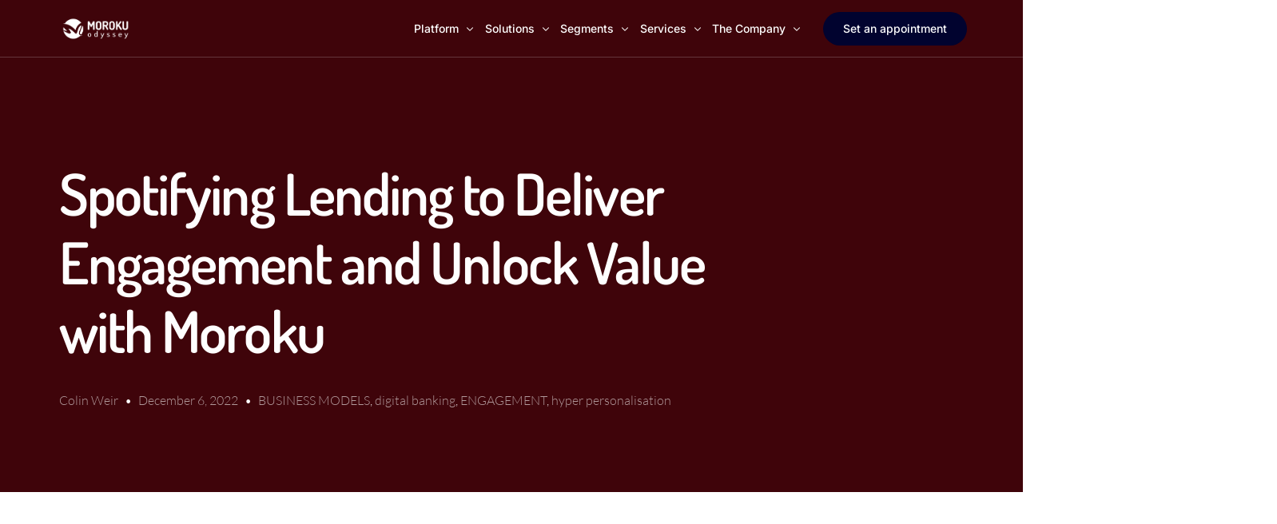

--- FILE ---
content_type: text/html; charset=UTF-8
request_url: https://moroku.com/spotify-lending/
body_size: 27645
content:
<!doctype html>
<html lang="en-AU" prefix="og: https://ogp.me/ns#">
<head>
	<meta charset="UTF-8">
	<meta name="viewport" content="width=device-width, initial-scale=1">
	<meta name="image" property="og:image" content="https://moroku.com/wp-content/uploads/2024/11/Moroku-Money1-2.png">
	<link rel="profile" href="https://gmpg.org/xfn/11">

	    <script>
        var uicore_animations_list = {"Fading":{"fadeIn":"Fade In","fadeInDown":"Fade In Down","fadeInLeft":"Fade In Left","fadeInRight":"Fade In Right","fadeInUp":"Fade In Up"},"Zooming":{"zoomIn":"Zoom In","zoomInDown":"Zoom In Down","zoomInLeft":"Zoom In Left","zoomInRight":"Zoom In Right","zoomInUp":"Zoom In Up"},"Bouncing":{"bounceIn":"Bounce In","bounceInDown":"Bounce In Down","bounceInLeft":"Bounce In Left","bounceInRight":"Bounce In Right","bounceInUp":"Bounce In Up"},"Sliding":{"slideInDown":"Slide In Down","slideInLeft":"Slide In Left","slideInRight":"Slide In Right","slideInUp":"Slide In Up"},"Rotating":{"rotateIn":"Rotate In","rotateInDownLeft":"Rotate In Down Left","rotateInDownRight":"Rotate In Down Right","rotateInUpLeft":"Rotate In Up Left","rotateInUpRight":"Rotate In Up Right"},"Attention Seekers":{"bounce":"Bounce","flash":"Flash","pulse":"Pulse","rubberBand":"Rubber Band","shake":"Shake","headShake":"Head Shake","swing":"Swing","tada":"Tada","wobble":"Wobble","jello":"Jello"},"Light Speed":{"lightSpeedIn":"Light Speed In"},"Specials":{"rollIn":"Roll In"}};
    </script>

    	<style>img:is([sizes="auto" i], [sizes^="auto," i]) { contain-intrinsic-size: 3000px 1500px }</style>
	
<!-- Search Engine Optimisation by Rank Math PRO - https://rankmath.com/ -->
<title>Spotifying Lending to Deliver Engagement and Unlock Value with Moroku - MOROKU - Next Generation Digital Banking</title>
<meta name="description" content="The economic volatility of the moment is impacting lending businesses. In the face of staff layoffs and bankruptcy filings, lenders are compelled to deliver solutions that drive operational efficiency and competitiveness by reducing time to offer and deliver more customer value. Moroku Odyssey delivers customer value by taking customers on their money journey within the customer digital experience, taking them into the origination process and bringing compelling value to lenders that want to win"/>
<meta name="robots" content="follow, index, max-snippet:-1, max-video-preview:-1, max-image-preview:large"/>
<link rel="canonical" href="https://moroku.com/spotify-lending/" />
<meta property="og:locale" content="en_US" />
<meta property="og:type" content="article" />
<meta property="og:title" content="Spotifying Lending to Deliver Engagement and Unlock Value with Moroku - MOROKU - Next Generation Digital Banking" />
<meta property="og:description" content="The economic volatility of the moment is impacting lending businesses. In the face of staff layoffs and bankruptcy filings, lenders are compelled to deliver solutions that drive operational efficiency and competitiveness by reducing time to offer and deliver more customer value. Moroku Odyssey delivers customer value by taking customers on their money journey within the customer digital experience, taking them into the origination process and bringing compelling value to lenders that want to win" />
<meta property="og:url" content="https://moroku.com/spotify-lending/" />
<meta property="og:site_name" content="Moroku - Next Generation Digital Banking" />
<meta property="article:publisher" content="https://www.facebook.com/morokuapps" />
<meta property="article:tag" content="digitalbanking" />
<meta property="article:tag" content="engagement" />
<meta property="article:section" content="BUSINESS MODELS" />
<meta property="og:updated_time" content="2023-04-17T12:13:34+00:00" />
<meta property="og:image" content="https://moroku.com/wp-admin/admin-ajax.php?action=rank_math_overlay_thumb&id=60551&type=gif&hash=9ab3eefba406e030cccd676d8e17f7ec" />
<meta property="og:image:secure_url" content="https://moroku.com/wp-admin/admin-ajax.php?action=rank_math_overlay_thumb&id=60551&type=gif&hash=9ab3eefba406e030cccd676d8e17f7ec" />
<meta property="og:image:width" content="1079" />
<meta property="og:image:height" content="751" />
<meta property="og:image:alt" content="Spotifying Lending to Deliver Engagement and Unlock Value with Moroku" />
<meta property="og:image:type" content="image/jpeg" />
<meta property="article:published_time" content="2022-12-06T00:25:27+00:00" />
<meta property="article:modified_time" content="2023-04-17T12:13:34+00:00" />
<meta name="twitter:card" content="summary_large_image" />
<meta name="twitter:title" content="Spotifying Lending to Deliver Engagement and Unlock Value with Moroku - MOROKU - Next Generation Digital Banking" />
<meta name="twitter:description" content="The economic volatility of the moment is impacting lending businesses. In the face of staff layoffs and bankruptcy filings, lenders are compelled to deliver solutions that drive operational efficiency and competitiveness by reducing time to offer and deliver more customer value. Moroku Odyssey delivers customer value by taking customers on their money journey within the customer digital experience, taking them into the origination process and bringing compelling value to lenders that want to win" />
<meta name="twitter:site" content="@morokuapps" />
<meta name="twitter:creator" content="@morokuapps" />
<meta name="twitter:image" content="https://moroku.com/wp-admin/admin-ajax.php?action=rank_math_overlay_thumb&id=60551&type=gif&hash=9ab3eefba406e030cccd676d8e17f7ec" />
<meta name="twitter:label1" content="Written by" />
<meta name="twitter:data1" content="Colin Weir" />
<meta name="twitter:label2" content="Time to read" />
<meta name="twitter:data2" content="10 minutes" />
<script type="application/ld+json" class="rank-math-schema-pro">{"@context":"https://schema.org","@graph":[{"@type":["ProfessionalService","Organization"],"@id":"https://moroku.com/#organization","name":"Moroku - Next Generation Digital Banking","url":"https://moroku.com","sameAs":["https://www.facebook.com/morokuapps","https://twitter.com/morokuapps","https://www.linkedin.com/company/moroku/"],"logo":{"@type":"ImageObject","@id":"https://moroku.com/#logo","url":"https://moroku.com/wp-content/uploads/2022/08/Moroku-Final-Logo-Only-Icon-2022.png","contentUrl":"https://moroku.com/wp-content/uploads/2022/08/Moroku-Final-Logo-Only-Icon-2022.png","caption":"Moroku - Next Generation Digital Banking","inLanguage":"en-AU","width":"1022","height":"1007"},"openingHours":["Monday,Tuesday,Wednesday,Thursday,Friday,Saturday,Sunday 09:00-17:00"],"image":{"@id":"https://moroku.com/#logo"}},{"@type":"WebSite","@id":"https://moroku.com/#website","url":"https://moroku.com","name":"Moroku - Next Generation Digital Banking","alternateName":"Moroku","publisher":{"@id":"https://moroku.com/#organization"},"inLanguage":"en-AU"},{"@type":"ImageObject","@id":"https://moroku.com/wp-content/uploads/2022/12/player-maps.jpg","url":"https://moroku.com/wp-content/uploads/2022/12/player-maps.jpg","width":"1079","height":"751","inLanguage":"en-AU"},{"@type":"BreadcrumbList","@id":"https://moroku.com/spotify-lending/#breadcrumb","itemListElement":[{"@type":"ListItem","position":"1","item":{"@id":"https://moroku.com","name":"Home"}},{"@type":"ListItem","position":"2","item":{"@id":"https://moroku.com/spotify-lending/","name":"Spotifying Lending to Deliver Engagement and Unlock Value with Moroku"}}]},{"@type":"WebPage","@id":"https://moroku.com/spotify-lending/#webpage","url":"https://moroku.com/spotify-lending/","name":"Spotifying Lending to Deliver Engagement and Unlock Value with Moroku - MOROKU - Next Generation Digital Banking","datePublished":"2022-12-06T00:25:27+00:00","dateModified":"2023-04-17T12:13:34+00:00","isPartOf":{"@id":"https://moroku.com/#website"},"primaryImageOfPage":{"@id":"https://moroku.com/wp-content/uploads/2022/12/player-maps.jpg"},"inLanguage":"en-AU","breadcrumb":{"@id":"https://moroku.com/spotify-lending/#breadcrumb"}},{"@type":"Person","@id":"https://moroku.com/author/colin/","name":"Colin Weir","url":"https://moroku.com/author/colin/","image":{"@type":"ImageObject","@id":"https://secure.gravatar.com/avatar/ab55f2c4746e9a07c750d586befff1dfbdc142b7eda589ab28a7b45f6f71d86b?s=96&amp;d=mm&amp;r=g","url":"https://secure.gravatar.com/avatar/ab55f2c4746e9a07c750d586befff1dfbdc142b7eda589ab28a7b45f6f71d86b?s=96&amp;d=mm&amp;r=g","caption":"Colin Weir","inLanguage":"en-AU"},"worksFor":{"@id":"https://moroku.com/#organization"}},{"@type":"BlogPosting","headline":"Spotifying Lending to Deliver Engagement and Unlock Value with Moroku - MOROKU - Next Generation Digital","datePublished":"2022-12-06T00:25:27+00:00","dateModified":"2023-04-17T12:13:34+00:00","author":{"@id":"https://moroku.com/author/colin/","name":"Colin Weir"},"publisher":{"@id":"https://moroku.com/#organization"},"description":"The economic volatility of the moment is impacting lending businesses. In the face of staff layoffs and bankruptcy filings, lenders are compelled to deliver solutions that drive operational efficiency and competitiveness by reducing time to offer and deliver more customer value. Moroku Odyssey delivers customer value by taking customers on their money journey within the customer digital experience, taking them into the origination process and bringing compelling value to lenders that want to win","name":"Spotifying Lending to Deliver Engagement and Unlock Value with Moroku - MOROKU - Next Generation Digital","@id":"https://moroku.com/spotify-lending/#richSnippet","isPartOf":{"@id":"https://moroku.com/spotify-lending/#webpage"},"image":{"@id":"https://moroku.com/wp-content/uploads/2022/12/player-maps.jpg"},"inLanguage":"en-AU","mainEntityOfPage":{"@id":"https://moroku.com/spotify-lending/#webpage"}}]}</script>
<!-- /Rank Math WordPress SEO plugin -->

<link rel='dns-prefetch' href='//fonts.googleapis.com' />
<link rel="alternate" type="application/rss+xml" title="MOROKU - Next Generation Digital Banking &raquo; Feed" href="https://moroku.com/feed/" />
<link rel="alternate" type="application/rss+xml" title="MOROKU - Next Generation Digital Banking &raquo; Comments Feed" href="https://moroku.com/comments/feed/" />
<script>
window._wpemojiSettings = {"baseUrl":"https:\/\/s.w.org\/images\/core\/emoji\/16.0.1\/72x72\/","ext":".png","svgUrl":"https:\/\/s.w.org\/images\/core\/emoji\/16.0.1\/svg\/","svgExt":".svg","source":{"concatemoji":"https:\/\/moroku.com\/wp-includes\/js\/wp-emoji-release.min.js?ver=6.8.3"}};
/*! This file is auto-generated */
!function(s,n){var o,i,e;function c(e){try{var t={supportTests:e,timestamp:(new Date).valueOf()};sessionStorage.setItem(o,JSON.stringify(t))}catch(e){}}function p(e,t,n){e.clearRect(0,0,e.canvas.width,e.canvas.height),e.fillText(t,0,0);var t=new Uint32Array(e.getImageData(0,0,e.canvas.width,e.canvas.height).data),a=(e.clearRect(0,0,e.canvas.width,e.canvas.height),e.fillText(n,0,0),new Uint32Array(e.getImageData(0,0,e.canvas.width,e.canvas.height).data));return t.every(function(e,t){return e===a[t]})}function u(e,t){e.clearRect(0,0,e.canvas.width,e.canvas.height),e.fillText(t,0,0);for(var n=e.getImageData(16,16,1,1),a=0;a<n.data.length;a++)if(0!==n.data[a])return!1;return!0}function f(e,t,n,a){switch(t){case"flag":return n(e,"\ud83c\udff3\ufe0f\u200d\u26a7\ufe0f","\ud83c\udff3\ufe0f\u200b\u26a7\ufe0f")?!1:!n(e,"\ud83c\udde8\ud83c\uddf6","\ud83c\udde8\u200b\ud83c\uddf6")&&!n(e,"\ud83c\udff4\udb40\udc67\udb40\udc62\udb40\udc65\udb40\udc6e\udb40\udc67\udb40\udc7f","\ud83c\udff4\u200b\udb40\udc67\u200b\udb40\udc62\u200b\udb40\udc65\u200b\udb40\udc6e\u200b\udb40\udc67\u200b\udb40\udc7f");case"emoji":return!a(e,"\ud83e\udedf")}return!1}function g(e,t,n,a){var r="undefined"!=typeof WorkerGlobalScope&&self instanceof WorkerGlobalScope?new OffscreenCanvas(300,150):s.createElement("canvas"),o=r.getContext("2d",{willReadFrequently:!0}),i=(o.textBaseline="top",o.font="600 32px Arial",{});return e.forEach(function(e){i[e]=t(o,e,n,a)}),i}function t(e){var t=s.createElement("script");t.src=e,t.defer=!0,s.head.appendChild(t)}"undefined"!=typeof Promise&&(o="wpEmojiSettingsSupports",i=["flag","emoji"],n.supports={everything:!0,everythingExceptFlag:!0},e=new Promise(function(e){s.addEventListener("DOMContentLoaded",e,{once:!0})}),new Promise(function(t){var n=function(){try{var e=JSON.parse(sessionStorage.getItem(o));if("object"==typeof e&&"number"==typeof e.timestamp&&(new Date).valueOf()<e.timestamp+604800&&"object"==typeof e.supportTests)return e.supportTests}catch(e){}return null}();if(!n){if("undefined"!=typeof Worker&&"undefined"!=typeof OffscreenCanvas&&"undefined"!=typeof URL&&URL.createObjectURL&&"undefined"!=typeof Blob)try{var e="postMessage("+g.toString()+"("+[JSON.stringify(i),f.toString(),p.toString(),u.toString()].join(",")+"));",a=new Blob([e],{type:"text/javascript"}),r=new Worker(URL.createObjectURL(a),{name:"wpTestEmojiSupports"});return void(r.onmessage=function(e){c(n=e.data),r.terminate(),t(n)})}catch(e){}c(n=g(i,f,p,u))}t(n)}).then(function(e){for(var t in e)n.supports[t]=e[t],n.supports.everything=n.supports.everything&&n.supports[t],"flag"!==t&&(n.supports.everythingExceptFlag=n.supports.everythingExceptFlag&&n.supports[t]);n.supports.everythingExceptFlag=n.supports.everythingExceptFlag&&!n.supports.flag,n.DOMReady=!1,n.readyCallback=function(){n.DOMReady=!0}}).then(function(){return e}).then(function(){var e;n.supports.everything||(n.readyCallback(),(e=n.source||{}).concatemoji?t(e.concatemoji):e.wpemoji&&e.twemoji&&(t(e.twemoji),t(e.wpemoji)))}))}((window,document),window._wpemojiSettings);
</script>
<link rel='stylesheet' id='bdt-uikit-css' href='https://moroku.com/wp-content/plugins/bdthemes-element-pack/assets/css/bdt-uikit.css?ver=3.16.24' media='all' />
<link rel='stylesheet' id='ep-helper-css' href='https://moroku.com/wp-content/plugins/bdthemes-element-pack/assets/css/ep-helper.css?ver=7.4.0' media='all' />
<style id='wp-emoji-styles-inline-css'>

	img.wp-smiley, img.emoji {
		display: inline !important;
		border: none !important;
		box-shadow: none !important;
		height: 1em !important;
		width: 1em !important;
		margin: 0 0.07em !important;
		vertical-align: -0.1em !important;
		background: none !important;
		padding: 0 !important;
	}
</style>
<style id='classic-theme-styles-inline-css'>
/*! This file is auto-generated */
.wp-block-button__link{color:#fff;background-color:#32373c;border-radius:9999px;box-shadow:none;text-decoration:none;padding:calc(.667em + 2px) calc(1.333em + 2px);font-size:1.125em}.wp-block-file__button{background:#32373c;color:#fff;text-decoration:none}
</style>
<style id='global-styles-inline-css'>
:root{--wp--preset--aspect-ratio--square: 1;--wp--preset--aspect-ratio--4-3: 4/3;--wp--preset--aspect-ratio--3-4: 3/4;--wp--preset--aspect-ratio--3-2: 3/2;--wp--preset--aspect-ratio--2-3: 2/3;--wp--preset--aspect-ratio--16-9: 16/9;--wp--preset--aspect-ratio--9-16: 9/16;--wp--preset--color--black: #000000;--wp--preset--color--cyan-bluish-gray: #abb8c3;--wp--preset--color--white: #ffffff;--wp--preset--color--pale-pink: #f78da7;--wp--preset--color--vivid-red: #cf2e2e;--wp--preset--color--luminous-vivid-orange: #ff6900;--wp--preset--color--luminous-vivid-amber: #fcb900;--wp--preset--color--light-green-cyan: #7bdcb5;--wp--preset--color--vivid-green-cyan: #00d084;--wp--preset--color--pale-cyan-blue: #8ed1fc;--wp--preset--color--vivid-cyan-blue: #0693e3;--wp--preset--color--vivid-purple: #9b51e0;--wp--preset--gradient--vivid-cyan-blue-to-vivid-purple: linear-gradient(135deg,rgba(6,147,227,1) 0%,rgb(155,81,224) 100%);--wp--preset--gradient--light-green-cyan-to-vivid-green-cyan: linear-gradient(135deg,rgb(122,220,180) 0%,rgb(0,208,130) 100%);--wp--preset--gradient--luminous-vivid-amber-to-luminous-vivid-orange: linear-gradient(135deg,rgba(252,185,0,1) 0%,rgba(255,105,0,1) 100%);--wp--preset--gradient--luminous-vivid-orange-to-vivid-red: linear-gradient(135deg,rgba(255,105,0,1) 0%,rgb(207,46,46) 100%);--wp--preset--gradient--very-light-gray-to-cyan-bluish-gray: linear-gradient(135deg,rgb(238,238,238) 0%,rgb(169,184,195) 100%);--wp--preset--gradient--cool-to-warm-spectrum: linear-gradient(135deg,rgb(74,234,220) 0%,rgb(151,120,209) 20%,rgb(207,42,186) 40%,rgb(238,44,130) 60%,rgb(251,105,98) 80%,rgb(254,248,76) 100%);--wp--preset--gradient--blush-light-purple: linear-gradient(135deg,rgb(255,206,236) 0%,rgb(152,150,240) 100%);--wp--preset--gradient--blush-bordeaux: linear-gradient(135deg,rgb(254,205,165) 0%,rgb(254,45,45) 50%,rgb(107,0,62) 100%);--wp--preset--gradient--luminous-dusk: linear-gradient(135deg,rgb(255,203,112) 0%,rgb(199,81,192) 50%,rgb(65,88,208) 100%);--wp--preset--gradient--pale-ocean: linear-gradient(135deg,rgb(255,245,203) 0%,rgb(182,227,212) 50%,rgb(51,167,181) 100%);--wp--preset--gradient--electric-grass: linear-gradient(135deg,rgb(202,248,128) 0%,rgb(113,206,126) 100%);--wp--preset--gradient--midnight: linear-gradient(135deg,rgb(2,3,129) 0%,rgb(40,116,252) 100%);--wp--preset--font-size--small: 13px;--wp--preset--font-size--medium: 20px;--wp--preset--font-size--large: 36px;--wp--preset--font-size--x-large: 42px;--wp--preset--spacing--20: 0.44rem;--wp--preset--spacing--30: 0.67rem;--wp--preset--spacing--40: 1rem;--wp--preset--spacing--50: 1.5rem;--wp--preset--spacing--60: 2.25rem;--wp--preset--spacing--70: 3.38rem;--wp--preset--spacing--80: 5.06rem;--wp--preset--shadow--natural: 6px 6px 9px rgba(0, 0, 0, 0.2);--wp--preset--shadow--deep: 12px 12px 50px rgba(0, 0, 0, 0.4);--wp--preset--shadow--sharp: 6px 6px 0px rgba(0, 0, 0, 0.2);--wp--preset--shadow--outlined: 6px 6px 0px -3px rgba(255, 255, 255, 1), 6px 6px rgba(0, 0, 0, 1);--wp--preset--shadow--crisp: 6px 6px 0px rgba(0, 0, 0, 1);}:where(.is-layout-flex){gap: 0.5em;}:where(.is-layout-grid){gap: 0.5em;}body .is-layout-flex{display: flex;}.is-layout-flex{flex-wrap: wrap;align-items: center;}.is-layout-flex > :is(*, div){margin: 0;}body .is-layout-grid{display: grid;}.is-layout-grid > :is(*, div){margin: 0;}:where(.wp-block-columns.is-layout-flex){gap: 2em;}:where(.wp-block-columns.is-layout-grid){gap: 2em;}:where(.wp-block-post-template.is-layout-flex){gap: 1.25em;}:where(.wp-block-post-template.is-layout-grid){gap: 1.25em;}.has-black-color{color: var(--wp--preset--color--black) !important;}.has-cyan-bluish-gray-color{color: var(--wp--preset--color--cyan-bluish-gray) !important;}.has-white-color{color: var(--wp--preset--color--white) !important;}.has-pale-pink-color{color: var(--wp--preset--color--pale-pink) !important;}.has-vivid-red-color{color: var(--wp--preset--color--vivid-red) !important;}.has-luminous-vivid-orange-color{color: var(--wp--preset--color--luminous-vivid-orange) !important;}.has-luminous-vivid-amber-color{color: var(--wp--preset--color--luminous-vivid-amber) !important;}.has-light-green-cyan-color{color: var(--wp--preset--color--light-green-cyan) !important;}.has-vivid-green-cyan-color{color: var(--wp--preset--color--vivid-green-cyan) !important;}.has-pale-cyan-blue-color{color: var(--wp--preset--color--pale-cyan-blue) !important;}.has-vivid-cyan-blue-color{color: var(--wp--preset--color--vivid-cyan-blue) !important;}.has-vivid-purple-color{color: var(--wp--preset--color--vivid-purple) !important;}.has-black-background-color{background-color: var(--wp--preset--color--black) !important;}.has-cyan-bluish-gray-background-color{background-color: var(--wp--preset--color--cyan-bluish-gray) !important;}.has-white-background-color{background-color: var(--wp--preset--color--white) !important;}.has-pale-pink-background-color{background-color: var(--wp--preset--color--pale-pink) !important;}.has-vivid-red-background-color{background-color: var(--wp--preset--color--vivid-red) !important;}.has-luminous-vivid-orange-background-color{background-color: var(--wp--preset--color--luminous-vivid-orange) !important;}.has-luminous-vivid-amber-background-color{background-color: var(--wp--preset--color--luminous-vivid-amber) !important;}.has-light-green-cyan-background-color{background-color: var(--wp--preset--color--light-green-cyan) !important;}.has-vivid-green-cyan-background-color{background-color: var(--wp--preset--color--vivid-green-cyan) !important;}.has-pale-cyan-blue-background-color{background-color: var(--wp--preset--color--pale-cyan-blue) !important;}.has-vivid-cyan-blue-background-color{background-color: var(--wp--preset--color--vivid-cyan-blue) !important;}.has-vivid-purple-background-color{background-color: var(--wp--preset--color--vivid-purple) !important;}.has-black-border-color{border-color: var(--wp--preset--color--black) !important;}.has-cyan-bluish-gray-border-color{border-color: var(--wp--preset--color--cyan-bluish-gray) !important;}.has-white-border-color{border-color: var(--wp--preset--color--white) !important;}.has-pale-pink-border-color{border-color: var(--wp--preset--color--pale-pink) !important;}.has-vivid-red-border-color{border-color: var(--wp--preset--color--vivid-red) !important;}.has-luminous-vivid-orange-border-color{border-color: var(--wp--preset--color--luminous-vivid-orange) !important;}.has-luminous-vivid-amber-border-color{border-color: var(--wp--preset--color--luminous-vivid-amber) !important;}.has-light-green-cyan-border-color{border-color: var(--wp--preset--color--light-green-cyan) !important;}.has-vivid-green-cyan-border-color{border-color: var(--wp--preset--color--vivid-green-cyan) !important;}.has-pale-cyan-blue-border-color{border-color: var(--wp--preset--color--pale-cyan-blue) !important;}.has-vivid-cyan-blue-border-color{border-color: var(--wp--preset--color--vivid-cyan-blue) !important;}.has-vivid-purple-border-color{border-color: var(--wp--preset--color--vivid-purple) !important;}.has-vivid-cyan-blue-to-vivid-purple-gradient-background{background: var(--wp--preset--gradient--vivid-cyan-blue-to-vivid-purple) !important;}.has-light-green-cyan-to-vivid-green-cyan-gradient-background{background: var(--wp--preset--gradient--light-green-cyan-to-vivid-green-cyan) !important;}.has-luminous-vivid-amber-to-luminous-vivid-orange-gradient-background{background: var(--wp--preset--gradient--luminous-vivid-amber-to-luminous-vivid-orange) !important;}.has-luminous-vivid-orange-to-vivid-red-gradient-background{background: var(--wp--preset--gradient--luminous-vivid-orange-to-vivid-red) !important;}.has-very-light-gray-to-cyan-bluish-gray-gradient-background{background: var(--wp--preset--gradient--very-light-gray-to-cyan-bluish-gray) !important;}.has-cool-to-warm-spectrum-gradient-background{background: var(--wp--preset--gradient--cool-to-warm-spectrum) !important;}.has-blush-light-purple-gradient-background{background: var(--wp--preset--gradient--blush-light-purple) !important;}.has-blush-bordeaux-gradient-background{background: var(--wp--preset--gradient--blush-bordeaux) !important;}.has-luminous-dusk-gradient-background{background: var(--wp--preset--gradient--luminous-dusk) !important;}.has-pale-ocean-gradient-background{background: var(--wp--preset--gradient--pale-ocean) !important;}.has-electric-grass-gradient-background{background: var(--wp--preset--gradient--electric-grass) !important;}.has-midnight-gradient-background{background: var(--wp--preset--gradient--midnight) !important;}.has-small-font-size{font-size: var(--wp--preset--font-size--small) !important;}.has-medium-font-size{font-size: var(--wp--preset--font-size--medium) !important;}.has-large-font-size{font-size: var(--wp--preset--font-size--large) !important;}.has-x-large-font-size{font-size: var(--wp--preset--font-size--x-large) !important;}
:where(.wp-block-post-template.is-layout-flex){gap: 1.25em;}:where(.wp-block-post-template.is-layout-grid){gap: 1.25em;}
:where(.wp-block-columns.is-layout-flex){gap: 2em;}:where(.wp-block-columns.is-layout-grid){gap: 2em;}
:root :where(.wp-block-pullquote){font-size: 1.5em;line-height: 1.6;}
</style>
<link rel='stylesheet' id='cute-alert-css' href='https://moroku.com/wp-content/plugins/metform/public/assets/lib/cute-alert/style.css?ver=4.0.6' media='all' />
<link rel='stylesheet' id='text-editor-style-css' href='https://moroku.com/wp-content/plugins/metform/public/assets/css/text-editor.css?ver=4.0.6' media='all' />
<link rel='stylesheet' id='elementor-frontend-css' href='https://moroku.com/wp-content/plugins/elementor/assets/css/frontend.min.css?ver=3.32.5' media='all' />
<link rel='stylesheet' id='elementor-post-55872-css' href='https://moroku.com/wp-content/uploads/elementor/css/post-55872.css?ver=1761826486' media='all' />
<link rel='stylesheet' id='elementor-icons-css' href='https://moroku.com/wp-content/plugins/elementor/assets/lib/eicons/css/elementor-icons.min.css?ver=5.44.0' media='all' />
<link rel='stylesheet' id='font-awesome-5-all-css' href='https://moroku.com/wp-content/plugins/elementor/assets/lib/font-awesome/css/all.min.css?ver=3.32.5' media='all' />
<link rel='stylesheet' id='font-awesome-4-shim-css' href='https://moroku.com/wp-content/plugins/elementor/assets/lib/font-awesome/css/v4-shims.min.css?ver=3.32.5' media='all' />
<link rel='stylesheet' id='widget-heading-css' href='https://moroku.com/wp-content/plugins/elementor/assets/css/widget-heading.min.css?ver=3.32.5' media='all' />
<link rel='stylesheet' id='widget-call-to-action-css' href='https://moroku.com/wp-content/plugins/elementor-pro/assets/css/widget-call-to-action.min.css?ver=3.32.3' media='all' />
<link rel='stylesheet' id='e-transitions-css' href='https://moroku.com/wp-content/plugins/elementor-pro/assets/css/conditionals/transitions.min.css?ver=3.32.3' media='all' />
<link rel='stylesheet' id='elementor-post-60521-css' href='https://moroku.com/wp-content/uploads/elementor/css/post-60521.css?ver=1761829712' media='all' />
<link rel='stylesheet' id='uicore_global-css' href='https://moroku.com/wp-content/uploads/uicore-global.css?ver=3152' media='all' />
<link rel='stylesheet' id='uicore_blog_fonts-css' href='//fonts.googleapis.com/css?family=Dosis%3A600%7CDosis%3A600%7CDosis%3A600%7CDosis%3A600%7CDosis%3A600%7CLato%3A300%7CLato%3A300%7C&#038;ver=6.8.3' media='all' />
<link rel='stylesheet' id='uicore-blog-st-css' href='https://moroku.com/wp-content/uploads/uicore-blog.css?ver=3152' media='all' />
<link rel='stylesheet' id='elementor-gf-local-lato-css' href='https://moroku.com/wp-content/uploads/elementor/google-fonts/css/lato.css?ver=1747785556' media='all' />
<link rel='stylesheet' id='elementor-gf-local-dosis-css' href='https://moroku.com/wp-content/uploads/elementor/google-fonts/css/dosis.css?ver=1747785557' media='all' />
<link rel='stylesheet' id='elementor-gf-local-inter-css' href='https://moroku.com/wp-content/uploads/elementor/google-fonts/css/inter.css?ver=1747785564' media='all' />
<script src="https://moroku.com/wp-content/plugins/elementor/assets/lib/font-awesome/js/v4-shims.min.js?ver=3.32.5" id="font-awesome-4-shim-js"></script>
<script src="https://moroku.com/wp-includes/js/jquery/jquery.min.js?ver=3.7.1" id="jquery-core-js"></script>
<script src="https://moroku.com/wp-includes/js/jquery/jquery-migrate.min.js?ver=3.4.1" id="jquery-migrate-js"></script>
<link rel="https://api.w.org/" href="https://moroku.com/wp-json/" /><link rel="alternate" title="JSON" type="application/json" href="https://moroku.com/wp-json/wp/v2/posts/60521" /><link rel="EditURI" type="application/rsd+xml" title="RSD" href="https://moroku.com/xmlrpc.php?rsd" />
<link rel='shortlink' href='https://moroku.com/?p=60521' />
<link rel="alternate" title="oEmbed (JSON)" type="application/json+oembed" href="https://moroku.com/wp-json/oembed/1.0/embed?url=https%3A%2F%2Fmoroku.com%2Fspotify-lending%2F" />
<link rel="alternate" title="oEmbed (XML)" type="text/xml+oembed" href="https://moroku.com/wp-json/oembed/1.0/embed?url=https%3A%2F%2Fmoroku.com%2Fspotify-lending%2F&#038;format=xml" />
			<!-- DO NOT COPY THIS SNIPPET! Start of Page Analytics Tracking for HubSpot WordPress plugin v11.3.21-->
			<script class="hsq-set-content-id" data-content-id="blog-post">
				var _hsq = _hsq || [];
				_hsq.push(["setContentType", "blog-post"]);
			</script>
			<!-- DO NOT COPY THIS SNIPPET! End of Page Analytics Tracking for HubSpot WordPress plugin -->
			<meta name="generator" content="Elementor 3.32.5; features: additional_custom_breakpoints; settings: css_print_method-external, google_font-enabled, font_display-auto">
<meta name="theme-color" content="#001F3F" />
        <link rel="shortcut icon" href="https://moroku.com/wp-content/uploads/2022/12/Icon-only-BB2693-196-favicon.png" >
		<link rel="icon" href="https://moroku.com/wp-content/uploads/2022/12/Icon-only-BB2693-196-favicon.png" >
		<link rel="apple-touch-icon" sizes="152x152" href="https://moroku.com/wp-content/uploads/2022/12/Icon-only-BB2693-196-favicon.png">
		<link rel="apple-touch-icon" sizes="120x120" href="https://moroku.com/wp-content/uploads/2022/12/Icon-only-BB2693-196-favicon.png">
		<link rel="apple-touch-icon" sizes="76x76" href="https://moroku.com/wp-content/uploads/2022/12/Icon-only-BB2693-196-favicon.png">
        <link rel="apple-touch-icon" href="https://moroku.com/wp-content/uploads/2022/12/Icon-only-BB2693-196-favicon.png">
        			<style>
				.e-con.e-parent:nth-of-type(n+4):not(.e-lazyloaded):not(.e-no-lazyload),
				.e-con.e-parent:nth-of-type(n+4):not(.e-lazyloaded):not(.e-no-lazyload) * {
					background-image: none !important;
				}
				@media screen and (max-height: 1024px) {
					.e-con.e-parent:nth-of-type(n+3):not(.e-lazyloaded):not(.e-no-lazyload),
					.e-con.e-parent:nth-of-type(n+3):not(.e-lazyloaded):not(.e-no-lazyload) * {
						background-image: none !important;
					}
				}
				@media screen and (max-height: 640px) {
					.e-con.e-parent:nth-of-type(n+2):not(.e-lazyloaded):not(.e-no-lazyload),
					.e-con.e-parent:nth-of-type(n+2):not(.e-lazyloaded):not(.e-no-lazyload) * {
						background-image: none !important;
					}
				}
			</style>
			<link rel="icon" href="https://moroku.com/wp-content/uploads/2021/10/cropped-Ultramarine-Icon-350-1-32x32.jpg" sizes="32x32" />
<link rel="icon" href="https://moroku.com/wp-content/uploads/2021/10/cropped-Ultramarine-Icon-350-1-192x192.jpg" sizes="192x192" />
<link rel="apple-touch-icon" href="https://moroku.com/wp-content/uploads/2021/10/cropped-Ultramarine-Icon-350-1-180x180.jpg" />
<meta name="msapplication-TileImage" content="https://moroku.com/wp-content/uploads/2021/10/cropped-Ultramarine-Icon-350-1-270x270.jpg" />
<!-- Global site tag (gtag.js) - Google Analytics -->
<script async src="https://www.googletagmanager.com/gtag/js?id=UA-39046974-1"></script>
<script>
  window.dataLayer = window.dataLayer || [];
  function gtag(){dataLayer.push(arguments);}
  gtag('js', new Date());
gtag('config', 'UA-39046974-1');
</script>
		<style id="wp-custom-css">
			#elementor-panel-state-loading{
	display:none !important;
} 		</style>
		<noscript><style id="rocket-lazyload-nojs-css">.rll-youtube-player, [data-lazy-src]{display:none !important;}</style></noscript>
<meta name="generator" content="WP Rocket 3.18.3" data-wpr-features="wpr_lazyload_images wpr_lazyload_iframes" /></head>

<body class="wp-singular post-template-default single single-post postid-60521 single-format-standard wp-embed-responsive wp-theme-brisk ui-a-dsmm-slide  uicore-blog uicore-sidebar-left uicore-narow elementor-default elementor-kit-8 elementor-page elementor-page-60521">
		<div data-rocket-location-hash="a2f527c6d38f45c20b5d12dbf898b3ba" class="uicore-animation-bg"></div><!-- 1.1 uicore_before_body_content -->	<div data-rocket-location-hash="67e5657137fbe8f31df274a4f0040920" class="uicore-body-content">
		<!-- 1.2 uicore_before_page_content -->		<div data-rocket-location-hash="9b9578a77f25e26452c5c50fc0d8676a" id="uicore-page">
		<div data-rocket-location-hash="d3bb851f66b1918b17cdd50b0b8b4d93" class="uicore-progress-bar"></div>
        <div data-rocket-location-hash="5aa3ce83cc9ce24515ec3ce47ad5a0ea" data-uils="header" data-uils-title="Header" id="wrapper-navbar" itemscope itemtype="http://schema.org/WebSite" class="uicore uicore-navbar elementor-section uicore-h-classic uicore-sticky ui-smart-sticky uicore-transparent "><div class="uicore-header-wrapper">
            <nav class="uicore elementor-container">
            		 <div class="uicore-branding" data-uils="header-branding" data-uils-title="Site Logo">
                
			<a href="https://moroku.com/" rel="home">
                <img class="uicore uicore-logo uicore-main" src="data:image/svg+xml,%3Csvg%20xmlns='http://www.w3.org/2000/svg'%20viewBox='0%200%200%200'%3E%3C/svg%3E" alt="MOROKU - Next Generation Digital Banking" data-lazy-src="https://moroku.com/wp-content/uploads/2023/11/Moroku-Odyssey-Logo-white-transparent-png-01.png"/><noscript><img class="uicore uicore-logo uicore-main" src="https://moroku.com/wp-content/uploads/2023/11/Moroku-Odyssey-Logo-white-transparent-png-01.png" alt="MOROKU - Next Generation Digital Banking"/></noscript>
				<img class="uicore uicore-logo uicore-second" src="data:image/svg+xml,%3Csvg%20xmlns='http://www.w3.org/2000/svg'%20viewBox='0%200%200%200'%3E%3C/svg%3E" alt="MOROKU - Next Generation Digital Banking" data-lazy-src="https://moroku.com/wp-content/uploads/2023/11/Moroku-Odyssey-Logo-white-transparent-png-01.png" /><noscript><img class="uicore uicore-logo uicore-second" src="https://moroku.com/wp-content/uploads/2023/11/Moroku-Odyssey-Logo-white-transparent-png-01.png" alt="MOROKU - Next Generation Digital Banking" /></noscript>
				<img class="uicore uicore-logo uicore-mobile-main" src="data:image/svg+xml,%3Csvg%20xmlns='http://www.w3.org/2000/svg'%20viewBox='0%200%200%200'%3E%3C/svg%3E" alt="MOROKU - Next Generation Digital Banking" data-lazy-src="https://moroku.com/wp-content/uploads/2022/12/Icon-only-633075-transparent-png-01.png" /><noscript><img class="uicore uicore-logo uicore-mobile-main" src="https://moroku.com/wp-content/uploads/2022/12/Icon-only-633075-transparent-png-01.png" alt="MOROKU - Next Generation Digital Banking" /></noscript>
				<img class="uicore uicore-logo uicore-mobile-second" src="data:image/svg+xml,%3Csvg%20xmlns='http://www.w3.org/2000/svg'%20viewBox='0%200%200%200'%3E%3C/svg%3E" alt="MOROKU - Next Generation Digital Banking" data-lazy-src="https://moroku.com/wp-content/uploads/2022/12/Icon-only-633075-transparent-png-01.png" /><noscript><img class="uicore uicore-logo uicore-mobile-second" src="https://moroku.com/wp-content/uploads/2022/12/Icon-only-633075-transparent-png-01.png" alt="MOROKU - Next Generation Digital Banking" /></noscript>
			</a>

		        </div>
		        <div class='uicore-nav-menu'>
            <div class="uicore-menu-container uicore-nav"><ul data-uils="header-menu" data-uils-title="Navigation Menu" class="uicore-menu"><li class="menu-item menu-item-type-custom menu-item-object-custom menu-item-has-children menu-item-63938 uicore-simple-megamenu"><a href="/odyssey"><span class="ui-menu-item-wrapper">Platform</span></a>
<ul class="sub-menu">
	<li class="menu-item menu-item-type-post_type menu-item-object-page menu-item-57476"><a href="https://moroku.com/odyssey/"><span class="ui-menu-item-wrapper">Odyssey &#8211; Customer Engagement</span></a></li>
	<li class="menu-item menu-item-type-custom menu-item-object-custom menu-item-has-children menu-item-63939"><a href="/odyssey"><span class="ui-menu-item-wrapper">Capabilities</span></a>
	<ul class="sub-menu">
		<li class="menu-item menu-item-type-post_type menu-item-object-page menu-item-63961"><a href="https://moroku.com/identity/"><span class="ui-menu-item-wrapper">Identity</span></a></li>
		<li class="menu-item menu-item-type-post_type menu-item-object-page menu-item-63970"><a href="https://moroku.com/integration-services/"><span class="ui-menu-item-wrapper">Integration Services</span></a></li>
		<li class="menu-item menu-item-type-post_type menu-item-object-page menu-item-63981"><a href="https://moroku.com/event-engine/"><span class="ui-menu-item-wrapper">Event Engine</span></a></li>
		<li class="menu-item menu-item-type-post_type menu-item-object-page menu-item-63990"><a href="https://moroku.com/intelligent-banking/"><span class="ui-menu-item-wrapper">Intelligent Banking</span></a></li>
		<li class="menu-item menu-item-type-post_type menu-item-object-page menu-item-63998"><a href="https://moroku.com/game-server/"><span class="ui-menu-item-wrapper">Game Server</span></a></li>
		<li class="menu-item menu-item-type-post_type menu-item-object-post menu-item-64749"><a href="https://moroku.com/the-future-of-banking-is-hyper-personalised/"><span class="ui-menu-item-wrapper">Hyper personalisation</span></a></li>
		<li class="menu-item menu-item-type-post_type menu-item-object-post menu-item-64750"><a href="https://moroku.com/odyssey-ai/"><span class="ui-menu-item-wrapper">Odyssey Artifical Intelligence</span></a></li>
	</ul>
</li>
</ul>
</li>
<li class="menu-item menu-item-type-post_type menu-item-object-page menu-item-has-children menu-item-56837"><a href="https://moroku.com/banking/"><span class="ui-menu-item-wrapper">Solutions</span></a>
<ul class="sub-menu">
	<li class="menu-item menu-item-type-post_type menu-item-object-page menu-item-has-children menu-item-61356"><a href="https://moroku.com/money/"><span class="ui-menu-item-wrapper">Internet and Mobile Banking &#8211; Moroku Money</span></a>
	<ul class="sub-menu">
		<li class="menu-item menu-item-type-post_type menu-item-object-page menu-item-65890"><a href="https://moroku.com/moroku-money-privacy/"><span class="ui-menu-item-wrapper">Moroku Money Privacy</span></a></li>
	</ul>
</li>
	<li class="menu-item menu-item-type-post_type menu-item-object-page menu-item-has-children menu-item-67227"><a href="https://moroku.com/flow/"><span class="ui-menu-item-wrapper">Product and Customer Origination &#8211; Moroku Flow</span></a>
	<ul class="sub-menu">
		<li class="menu-item menu-item-type-post_type menu-item-object-page menu-item-66953"><a href="https://moroku.com/ocr-email-plugins-for-moroku-lending/"><span class="ui-menu-item-wrapper">Document and Channel integrations</span></a></li>
		<li class="menu-item menu-item-type-post_type menu-item-object-page menu-item-66959"><a href="https://moroku.com/broker-management/"><span class="ui-menu-item-wrapper">Broker Management</span></a></li>
	</ul>
</li>
	<li class="menu-item menu-item-type-post_type menu-item-object-page menu-item-67065"><a href="https://moroku.com/document-vault/"><span class="ui-menu-item-wrapper">Document Vault</span></a></li>
	<li class="menu-item menu-item-type-post_type menu-item-object-page menu-item-63645"><a href="https://moroku.com/digital-identity-verification/"><span class="ui-menu-item-wrapper">Digital Identity Verification</span></a></li>
	<li class="menu-item menu-item-type-post_type menu-item-object-page menu-item-65944"><a href="https://moroku.com/bank-as-a-service/"><span class="ui-menu-item-wrapper">Bank as a Service</span></a></li>
	<li class="menu-item menu-item-type-post_type menu-item-object-post menu-item-has-children menu-item-66263"><a href="https://moroku.com/sustainable-banking/"><span class="ui-menu-item-wrapper">Sustainable Banking</span></a>
	<ul class="sub-menu">
		<li class="menu-item menu-item-type-post_type menu-item-object-page menu-item-64677"><a href="https://moroku.com/sustainability-design-sprint/"><span class="ui-menu-item-wrapper">Sustainable Banking Accelerator</span></a></li>
		<li class="menu-item menu-item-type-post_type menu-item-object-post menu-item-64596"><a href="https://moroku.com/sustainable-banking/"><span class="ui-menu-item-wrapper">Sustainable Banking Whitepaper</span></a></li>
	</ul>
</li>
	<li class="menu-item menu-item-type-post_type menu-item-object-page menu-item-63616"><a href="https://moroku.com/open-banking/"><span class="ui-menu-item-wrapper">Open Banking</span></a></li>
	<li class="menu-item menu-item-type-custom menu-item-object-custom menu-item-66178"><a href="https://taskz.com.au"><span class="ui-menu-item-wrapper">TASKZ &#8211; Simple, Online Task Management</span></a></li>
</ul>
</li>
<li class="menu-item menu-item-type-custom menu-item-object-custom menu-item-has-children menu-item-63991"><a><span class="ui-menu-item-wrapper">Segments</span></a>
<ul class="sub-menu">
	<li class="menu-item menu-item-type-post_type menu-item-object-page menu-item-56838"><a href="https://moroku.com/chore-scout/"><span class="ui-menu-item-wrapper">Children Banking</span></a></li>
	<li class="menu-item menu-item-type-post_type menu-item-object-page menu-item-61022"><a href="https://moroku.com/emerging-markets/"><span class="ui-menu-item-wrapper">Emerging Markets Digital Banking</span></a></li>
	<li class="menu-item menu-item-type-post_type menu-item-object-page menu-item-59161"><a href="https://moroku.com/sme/"><span class="ui-menu-item-wrapper">SME</span></a></li>
	<li class="menu-item menu-item-type-post_type menu-item-object-page menu-item-64604"><a href="https://moroku.com/financial-inclusion/"><span class="ui-menu-item-wrapper">Financial Inclusion</span></a></li>
	<li class="menu-item menu-item-type-post_type menu-item-object-page menu-item-65964"><a href="https://moroku.com/wealth-management/"><span class="ui-menu-item-wrapper">Wealth Management</span></a></li>
	<li class="menu-item menu-item-type-post_type menu-item-object-post menu-item-has-children menu-item-64820"><a href="https://moroku.com/digitisation-of-health/"><span class="ui-menu-item-wrapper">Digitisation of Health</span></a>
	<ul class="sub-menu">
		<li class="menu-item menu-item-type-post_type menu-item-object-page menu-item-65932"><a href="https://moroku.com/odyssey-learning-academy/"><span class="ui-menu-item-wrapper">Odyssey Learning Academy</span></a></li>
		<li class="menu-item menu-item-type-post_type menu-item-object-post menu-item-64821"><a href="https://moroku.com/financial-wellness-and-mental-health/"><span class="ui-menu-item-wrapper">Financial Wellness and Mental Health</span></a></li>
	</ul>
</li>
	<li class="menu-item menu-item-type-custom menu-item-object-custom menu-item-has-children menu-item-64824"><a href="/engage-to-win/"><span class="ui-menu-item-wrapper">Climate Change</span></a>
	<ul class="sub-menu">
		<li class="menu-item menu-item-type-post_type menu-item-object-post menu-item-64822"><a href="https://moroku.com/engage-to-win/"><span class="ui-menu-item-wrapper">Energy generation is being decarbonized, decentralized and democratized. Engage to Win</span></a></li>
		<li class="menu-item menu-item-type-post_type menu-item-object-post menu-item-64823"><a href="https://moroku.com/empowering-customers/"><span class="ui-menu-item-wrapper">Empowering Customers on the Energy Challenge</span></a></li>
	</ul>
</li>
</ul>
</li>
<li class="menu-item menu-item-type-custom menu-item-object-custom menu-item-has-children menu-item-63992"><a href="/our-approach/"><span class="ui-menu-item-wrapper">Services</span></a>
<ul class="sub-menu">
	<li class="menu-item menu-item-type-post_type menu-item-object-page menu-item-61616"><a href="https://moroku.com/digital-banking-strategy/"><span class="ui-menu-item-wrapper">Core Banking Transformation</span></a></li>
	<li class="menu-item menu-item-type-post_type menu-item-object-page menu-item-56170"><a href="https://moroku.com/on-ramp/"><span class="ui-menu-item-wrapper">Customer Experience Design</span></a></li>
	<li class="menu-item menu-item-type-post_type menu-item-object-page menu-item-64496"><a href="https://moroku.com/game-method/"><span class="ui-menu-item-wrapper">Game Design</span></a></li>
	<li class="menu-item menu-item-type-post_type menu-item-object-page menu-item-63856"><a href="https://moroku.com/digital-marketing/"><span class="ui-menu-item-wrapper">Digital Marketing</span></a></li>
	<li class="menu-item menu-item-type-post_type menu-item-object-page menu-item-has-children menu-item-65660"><a href="https://moroku.com/agile-at-moroku-methodology-and-governance/"><span class="ui-menu-item-wrapper">Agile at Moroku – Methodology and Governance</span></a>
	<ul class="sub-menu">
		<li class="menu-item menu-item-type-post_type menu-item-object-page menu-item-65766"><a href="https://moroku.com/requirements-gathering/"><span class="ui-menu-item-wrapper">Requirements Gathering</span></a></li>
	</ul>
</li>
	<li class="menu-item menu-item-type-post_type menu-item-object-page menu-item-has-children menu-item-57283"><a href="https://moroku.com/support/"><span class="ui-menu-item-wrapper">Support</span></a>
	<ul class="sub-menu">
		<li class="menu-item menu-item-type-post_type menu-item-object-page menu-item-65767"><a href="https://moroku.com/launch-and-hyper-care/"><span class="ui-menu-item-wrapper">Platform Launch and Hyper Care</span></a></li>
	</ul>
</li>
	<li class="menu-item menu-item-type-post_type menu-item-object-page menu-item-65854"><a href="https://moroku.com/fractional-cto/"><span class="ui-menu-item-wrapper">Fractional CTO</span></a></li>
</ul>
</li>
<li class="menu-item menu-item-type-post_type menu-item-object-page menu-item-has-children menu-item-55985"><a href="https://moroku.com/about-us/"><span class="ui-menu-item-wrapper">The Company</span></a>
<ul class="sub-menu">
	<li class="menu-item menu-item-type-post_type menu-item-object-page menu-item-66274"><a href="https://moroku.com/team/"><span class="ui-menu-item-wrapper">Team</span></a></li>
	<li class="menu-item menu-item-type-post_type menu-item-object-page menu-item-58507"><a href="https://moroku.com/money-philosophy/"><span class="ui-menu-item-wrapper">Money Philosophy</span></a></li>
	<li class="menu-item menu-item-type-post_type menu-item-object-page menu-item-has-children menu-item-55986"><a href="https://moroku.com/our-approach/"><span class="ui-menu-item-wrapper">Our Approach</span></a>
	<ul class="sub-menu">
		<li class="menu-item menu-item-type-post_type menu-item-object-page menu-item-65659"><a href="https://moroku.com/privacy/"><span class="ui-menu-item-wrapper">Privacy Policy</span></a></li>
		<li class="menu-item menu-item-type-post_type menu-item-object-page menu-item-65765"><a href="https://moroku.com/risk-management/"><span class="ui-menu-item-wrapper">Risk Management</span></a></li>
	</ul>
</li>
	<li class="menu-item menu-item-type-post_type menu-item-object-page menu-item-67048"><a href="https://moroku.com/moroku-story/"><span class="ui-menu-item-wrapper">Moroku Story</span></a></li>
	<li class="menu-item menu-item-type-post_type menu-item-object-page menu-item-56176"><a href="https://moroku.com/contact/"><span class="ui-menu-item-wrapper">Contact</span></a></li>
	<li class="menu-item menu-item-type-post_type menu-item-object-page menu-item-56553"><a href="https://moroku.com/labs/"><span class="ui-menu-item-wrapper">Labs</span></a></li>
	<li class="menu-item menu-item-type-custom menu-item-object-custom menu-item-63050"><a href="/blog"><span class="ui-menu-item-wrapper">Insights</span></a></li>
	<li class="menu-item menu-item-type-post_type menu-item-object-page menu-item-has-children menu-item-57633"><a href="https://moroku.com/careers/"><span class="ui-menu-item-wrapper">Careers</span></a>
	<ul class="sub-menu">
		<li class="menu-item menu-item-type-post_type menu-item-object-page menu-item-57631"><a href="https://moroku.com/designer/"><span class="ui-menu-item-wrapper">Designer</span></a></li>
		<li class="menu-item menu-item-type-post_type menu-item-object-page menu-item-57632"><a href="https://moroku.com/full-stack-engineer/"><span class="ui-menu-item-wrapper">Full Stack Engineer</span></a></li>
	</ul>
</li>
	<li class="menu-item menu-item-type-custom menu-item-object-custom menu-item-66800"><a href="/portfolio"><span class="ui-menu-item-wrapper">Portfolio</span></a></li>
</ul>
</li>
</ul></div><div class="uicore uicore-extra" data-uils="header_extra" data-uils-title="Header Extras">            <div class="uicore-cta-wrapper">
				<a href="/contact/"
					target="_parent"
					class="uicore-btn ">
                    <span class="elementor-button-text">
						Set an appointment                    </span>
				</a>
            </div>
        </div>        </div>
		            <button type="button" class="uicore-toggle uicore-ham" aria-label="mobile-menu">
                <span class="bars">
                    <span class="bar"></span>
                    <span class="bar"></span>
                    <span class="bar"></span>
                </span>
            </button>
                        </nav>

            </div>
                    </div><!-- #wrapper-navbar end -->
        <!-- 1.3 uicore_page -->			<div data-rocket-location-hash="1b5dee0da55c369f5be2c39d4ed7ac37" id="content" class="uicore-content">

			<script id="uicore-page-transition">window.onload=window.onpageshow= function() { 
            document.querySelector(".uicore-animation-bg").style.animationPlayState="running";
            document.querySelector(".uicore-animation-bg").style.animationName = "";
            

            window.onbeforeunload = function(e) {
                document.querySelector(".uicore-animation-bg").style.animationName = "uiCoreAnimationsRevealInversed";
                document.body.classList.remove("ui-a-pt-reveal");
                void document.querySelector("#uicore-page").offsetWidth;
                document.body.pointerEvents = "none";
                document.body.classList.add("ui-a-pt-reveal");
            }
             }; </script>                <header class="uicore uicore-page-title elementor-section elementor-section-boxed"                 >

                                    <div class="uicore-overlay"></div>
                                    <div class="uicore elementor-container">

                        
                            <h1 class="uicore-title uicore-animate h1">
                                Spotifying Lending to Deliver Engagement and Unlock Value with Moroku                            </h1>
                            <div class="uicore-animate uicore-entry-meta"><div><a href="https://moroku.com/author/colin/">Colin Weir</a><span class="uicore-meta-separator"></span></div><span class="ui-blog-date ui-published">December 6, 2022 </span><span class="uicore-meta-separator"></span><div class="uicore-post-category uicore-body"><a href="https://moroku.com/category/business-models/" rel="category tag">BUSINESS MODELS</a>, <a href="https://moroku.com/category/old/digital-banking/" rel="category tag">digital banking</a>, <a href="https://moroku.com/category/engagement/" rel="category tag">ENGAGEMENT</a>, <a href="https://moroku.com/category/hyper-personalisation/" rel="category tag">hyper personalisation</a></div></div>                    </div>

                </header>
                <!-- 1.4 uicore_before_content -->
<div id="primary" class="content-area">

	        <main id="main" class="site-main elementor-section elementor-section-boxed uicore">
			<div class="uicore elementor-container uicore-content-wrapper uicore-blog-animation">

				<div class="uicore-type-post uicore-post-content uicore-animate">

                    <article id="post-60521" class="blog-fonts post-60521 post type-post status-publish format-standard has-post-thumbnail hentry category-business-models category-digital-banking category-engagement category-hyper-personalisation tag-digitalbanking tag-engagement">
                    
                        <div class="entry-content">
                            		<div data-elementor-type="wp-post" data-elementor-id="60521" class="elementor elementor-60521" data-elementor-post-type="post">
						<section class="elementor-section elementor-top-section elementor-element elementor-element-d620698 elementor-section-boxed elementor-section-height-default elementor-section-height-default" data-id="d620698" data-element_type="section">
						<div class="elementor-container elementor-column-gap-default">
					<div class="elementor-column elementor-col-100 elementor-top-column elementor-element elementor-element-8935168" data-id="8935168" data-element_type="column">
			<div class="elementor-widget-wrap elementor-element-populated">
						<div class="elementor-element elementor-element-9d4ef0e elementor-widget elementor-widget-text-editor" data-id="9d4ef0e" data-element_type="widget" data-widget_type="text-editor.default">
				<div class="elementor-widget-container">
									<p><i><span style="font-weight: 400;">Earlier and reduced onboarding friction coupled with better data aggregation across the lending mission presents real opportunity for lenders and borrowers facing some of the most difficult economic challenges in decades. With lots of anxiety, the hunt is on to provide value and help customers feel better about their money, their decisions and their home. </span></i></p><p><i><span style="font-weight: 400;">Moroku works alongside our customers and origination providers to use the Odyssey player maps to define the lending mission CX, lay out the task at hand, rewarding effort and loyalty across time space and motion then integrate Odyssey to deliver the moments.</span></i></p>								</div>
				</div>
					</div>
		</div>
					</div>
		</section>
				<section class="elementor-section elementor-top-section elementor-element elementor-element-2cc1c3b elementor-section-boxed elementor-section-height-default elementor-section-height-default" data-id="2cc1c3b" data-element_type="section">
						<div class="elementor-container elementor-column-gap-default">
					<div class="elementor-column elementor-col-100 elementor-top-column elementor-element elementor-element-136f9d5" data-id="136f9d5" data-element_type="column">
			<div class="elementor-widget-wrap elementor-element-populated">
						<div class="elementor-element elementor-element-d079a9f elementor-widget elementor-widget-heading" data-id="d079a9f" data-element_type="widget" data-widget_type="heading.default">
				<div class="elementor-widget-container">
					<h2 class="elementor-heading-title elementor-size-default">Home loan volumes drop as customers go analog and non bank lenders file for bankruptcy  
</h2>				</div>
				</div>
					</div>
		</div>
					</div>
		</section>
				<section class="elementor-section elementor-top-section elementor-element elementor-element-0a8b9d2 elementor-section-boxed elementor-section-height-default elementor-section-height-default" data-id="0a8b9d2" data-element_type="section">
						<div class="elementor-container elementor-column-gap-default">
					<div class="elementor-column elementor-col-100 elementor-top-column elementor-element elementor-element-49155a4" data-id="49155a4" data-element_type="column">
			<div class="elementor-widget-wrap elementor-element-populated">
						<div class="elementor-element elementor-element-3fd5fcc elementor-widget elementor-widget-text-editor" data-id="3fd5fcc" data-element_type="widget" data-widget_type="text-editor.default">
				<div class="elementor-widget-container">
									<p><span style="font-weight: 400;">Interest rate rises in Australia are impacting home loan volumes,</span><a href="https://www.brokernews.com.au/news/breaking-news/interest-rate-rises-put-the-brakes-on-loan-volumes-281194.aspx" target="_blank" rel="noopener"> <span style="font-weight: 400;">falling 4%</span></a><span style="font-weight: 400;"> in the first quarter of the FY23 and picking up speed in the December quarter. Shrinking volumes are hurting non-bank lenders the most, falling to their lowest market share since 2020 as customers go analog as the broker channel climbs to 68% of the market. </span></p><p><span id="docs-internal-guid-90fc65a8-7fff-fca4-811c-fb88ac36389b"><span style="font-size: 11pt; font-family: Arial; background-color: transparent; font-variant-numeric: normal; font-variant-east-asian: normal; vertical-align: baseline; white-space: pre-wrap;"><span style="border: none; display: inline-block; overflow: hidden; width: 720px; height: 444px;"><img fetchpriority="high" decoding="async" style="margin-left: 0px; margin-top: 0px;" src="data:image/svg+xml,%3Csvg%20xmlns='http://www.w3.org/2000/svg'%20viewBox='0%200%20720%20444'%3E%3C/svg%3E" width="720" height="444" data-lazy-src="https://lh6.googleusercontent.com/9rTKsqhrp6v3qNPzvXFKna9Kjh8NdZvAzWUDFLG6gloglaf-LRC5UkA7YDRfaSSsyovpfXziE7ci5HuSE0JOz0VLa2rqPlmlv15-CegLGGK4TFmHOGzFkas_G2nW4TawcrvU2WDb7BHmn1WvFq2OdG2MdUT1AoiFOes7PmFQNUdGihP7WlYwXBfu4__ggQ" /><noscript><img fetchpriority="high" decoding="async" style="margin-left: 0px; margin-top: 0px;" src="https://lh6.googleusercontent.com/9rTKsqhrp6v3qNPzvXFKna9Kjh8NdZvAzWUDFLG6gloglaf-LRC5UkA7YDRfaSSsyovpfXziE7ci5HuSE0JOz0VLa2rqPlmlv15-CegLGGK4TFmHOGzFkas_G2nW4TawcrvU2WDb7BHmn1WvFq2OdG2MdUT1AoiFOes7PmFQNUdGihP7WlYwXBfu4__ggQ" width="720" height="444" /></noscript></span></span></span></p>								</div>
				</div>
					</div>
		</div>
					</div>
		</section>
				<section class="elementor-section elementor-top-section elementor-element elementor-element-9809653 elementor-section-boxed elementor-section-height-default elementor-section-height-default" data-id="9809653" data-element_type="section">
						<div class="elementor-container elementor-column-gap-default">
					<div class="elementor-column elementor-col-100 elementor-top-column elementor-element elementor-element-d452b50" data-id="d452b50" data-element_type="column">
			<div class="elementor-widget-wrap elementor-element-populated">
						<div class="elementor-element elementor-element-439b31c elementor-widget elementor-widget-text-editor" data-id="439b31c" data-element_type="widget" data-widget_type="text-editor.default">
				<div class="elementor-widget-container">
									<p><span style="font-weight: 400;">New Zealand may now be in “</span><a href="https://www.stuff.co.nz/business/money/300747161/rising-interest-rates-could-add-12000-a-year-to-500k-home-loan-corelogic" target="_blank" rel="noopener"><span style="font-weight: 400;">phase two</span></a><span style="font-weight: 400;">” of the property market downturn, Corelogic says, as rising interest rates could add $12,000 a year to the cost of a $500,000 home loan, a 2.4% increase. </span><span style="font-weight: 400;">As New Zealand’s housing market continues to plummet, the owners of one home have opted to throw in a free Tesla to try to entice buyers. The overall volume of houses sold in October has dropped dramatically:</span><a href="https://www.theguardian.com/world/2022/nov/17/new-zealand-house-seller-throws-in-free-tesla-as-market-tumbles" target="_blank" rel="noopener"> <span style="font-weight: 400;">down 34.7% compared with last year</span></a><span style="font-weight: 400;">, from 7,486 to 4,892.To protect themselves the majors are tightening their risk criteria, passing on some of the rate change to borrowers whilst keeping some for themselves and increasing lenders mortgage insurance (LMI).</span></p><p><a href="https://www.reuters.com/world/uk/uk-housing-market-seen-facing-further-mini-budget-fallout-2022-11-28/" target="_blank" rel="noopener"><span style="font-weight: 400;">In the UK</span></a> <span style="font-weight: 400;">buyer demand fell 44% year-on-year in October, while sales volumes were down 28% compared to a year earlier.</span><a href="https://www.ft.com/content/573e07c5-8fce-4788-a956-2f489e2877be" target="_blank" rel="noopener"><span style="font-weight: 400;"> The central bank</span></a><span style="font-weight: 400;"> said </span><a href="https://www.ft.com/mortgages" target="_blank" rel="noopener"><span style="font-weight: 400;">mortgage </span></a><span style="font-weight: 400;">approvals were down 10% from the previous month, as demand</span><a href="https://www.reuters.com/world/uk/high-mortgage-rates-push-uk-first-time-buyers-towards-rental-market-rightmove-2022-11-25/" target="_blank" rel="noopener"> <span style="font-weight: 400;">for rental homes</span></a><span style="font-weight: 400;"> in Britain rose in October as prospective first-time buyers put off purchases amid the surge in mortgage rates. </span><span style="font-weight: 400;">Robert Gardner, chief economist at Nationwide, told BBC Radio 4’s Today Programme that the typical mortgage payment compared to average earnings in London is up at 75 per cent, well above the previous peak before the financial crisis. Consumer savings is almost double the pre-pandemic level with consumer credit </span><span style="font-weight: 400;">down 42% from £1.2bn in August to £700mn .</span></p><p><a href="https://www.bloomberg.com/news/articles/2022-08-19/mortgage-lenders-are-starting-to-go-broke-as-loan-volumes-plunge?leadSource=uverify%20wall" target="_blank" rel="noopener"><span style="font-weight: 400;">In the US</span></a><span style="font-weight: 400;"> The US mortgage industry is seeing its first lenders go out of business after a sudden spike in lending rates, and the wave of failures that’s coming could be the worst since the housing bubble burst about 15 years ago. Mortgage rates that have doubled this year are sidelining potential buyers and causing sellers to pull back on new listings with pending home sales having</span><a href="https://apple.news/ARirHev7wSyGEIvdxY4H0LA" target="_blank" rel="noopener"><span style="font-weight: 400;"> fallen</span></a><span style="font-weight: 400;"> for five months in a row. Mortgage applications are</span><a href="https://www.cnbc.com/2022/11/30/mortgage-rates-fall-for-the-third-straight-week-but-demand-still-drops-further.html" target="_blank" rel="noopener"><span style="font-weight: 400;"> 41% lower than one</span></a><span style="font-weight: 400;"> year ago. Again it&#8217;s impacting non-bank lenders hard. Rocket, one of the largest mortgage lenders in the US, reported $25.6 billion in loan-origination volume for the three months through September, down from $34.5 billion in the previous three months and $88 billion a year earlier, with Net Income plunging 93% to $96 million in the third quarter. The company is dealing with ‘challenging market conditions,’ the CEO said. Reverse Mortgage Funding, a home lender backed by Starwood Capital Group,</span><a href="https://www.bloomberg.com/news/articles/2022-11-30/reverse-mortgage-funding-files-for-chapter-11-bankruptcy" target="_blank" rel="noopener"><span style="font-weight: 400;"> filed</span></a><span style="font-weight: 400;"> for Chapter 11 bankruptcy this week. Layoffs have been widespread. Opendoor Technologies Inc., which pioneered a data-driven spin on home-flipping known as iBuying,</span><a href="https://apple.news/Pw7VsfPdBzk5SQQNZs6FBPb" target="_blank" rel="noopener"><span style="font-weight: 400;"> laid off</span></a><span style="font-weight: 400;"> about 18% of its workforce and wrote down the value of its property holdings by $573 million. Brokerage Redfin Corp. went through two rounds of layoffs and shuttered its iBuying business, while competitor Compass Inc. also made deep cuts to its technology teams in a quest for profitability.</span></p><p> </p>								</div>
				</div>
					</div>
		</div>
					</div>
		</section>
				<section class="elementor-section elementor-top-section elementor-element elementor-element-be7737c elementor-section-boxed elementor-section-height-default elementor-section-height-default" data-id="be7737c" data-element_type="section">
						<div class="elementor-container elementor-column-gap-default">
					<div class="elementor-column elementor-col-100 elementor-top-column elementor-element elementor-element-e260c8e" data-id="e260c8e" data-element_type="column">
			<div class="elementor-widget-wrap elementor-element-populated">
						<div class="elementor-element elementor-element-c8c44ee elementor-widget elementor-widget-heading" data-id="c8c44ee" data-element_type="widget" data-widget_type="heading.default">
				<div class="elementor-widget-container">
					<h2 class="elementor-heading-title elementor-size-default">Whilst there will be some staff retrenchment, 2 sets of eyes on loan applications, improved automation and digitisation is called for</h2>				</div>
				</div>
					</div>
		</div>
					</div>
		</section>
				<section class="elementor-section elementor-top-section elementor-element elementor-element-53cfa7e elementor-section-boxed elementor-section-height-default elementor-section-height-default" data-id="53cfa7e" data-element_type="section">
						<div class="elementor-container elementor-column-gap-default">
					<div class="elementor-column elementor-col-100 elementor-top-column elementor-element elementor-element-a15444c" data-id="a15444c" data-element_type="column">
			<div class="elementor-widget-wrap elementor-element-populated">
						<div class="elementor-element elementor-element-1aa59e9 elementor-widget elementor-widget-text-editor" data-id="1aa59e9" data-element_type="widget" data-widget_type="text-editor.default">
				<div class="elementor-widget-container">
									<p><span style="font-weight: 400;">Customers are getting harder to acquire, nurture through the process and retain. There are less of them and as mobile natives, customers need to do it all with their index fingers and thumbs, during occasional moments of waiting during their day or between Netflix episodes. With rising interest rates, fluctuating property prices, reduced borrowing power, an increasing cost of living and a Cambrian explosion in provider offerings, there is a lot to navigate. This is causing more customers to back out of digital, and head to the broker, with the broker channel, now responsible for</span><a href="https://www.brokernews.com.au/news/breaking-news/interest-rate-rises-put-the-brakes-on-loan-volumes-281194.aspx" target="_blank" rel="noopener"> <span style="font-weight: 400;">68% of the market</span></a><span style="font-weight: 400;">, unless this complexity can be simplified through the digital journey. An increasingly popular way of doing this is through the application of game theory to not only guide the customer but also do so with fun and reward as they journey across time, space and motion using</span><a href="https://moroku.com/newton/"> <span style="font-weight: 400;">the engagement triad</span></a><span style="font-weight: 400;">.</span></p><p><span style="font-weight: 400;">Some in the industry will be facing the Qantas baggage handler dilemma. During the pandemic the national carrier furloughed many of their staff. When they wanted to turn the tap back on, many of these folk had found other jobs and didn’t want to return to the airline. This made it very difficult for the airline to satisfy the pent-up demand to jump on a plane. Whilst the downturn in mortgage volumes would appear to see many lending departments sitting on their hands, a case for redundancy, there is good reason in using these people to work on Kaizen Improvements, embed</span><a href="https://www.linkedin.com/company/better-as-usual/" target="_blank" rel="noopener"> <span style="font-weight: 400;">Better As Usual</span></a><span style="font-weight: 400;"> cultures, be ready for the upturn and start being more competitive today.</span></p><p><span style="font-weight: 400;">Under these conditions many boards will be forced to cut operations as growth and income both drop. In Australia, as perhaps in other markets, the big banks have increased market share  </span><a href="https://www.brokernews.com.au/news/breaking-news/interest-rate-rises-put-the-brakes-on-loan-volumes-281194.aspx" target="_blank" rel="noopener"><span style="font-weight: 400;">by 4.38% to 60.77%.</span></a> <span style="font-weight: 400;">as their cost of money is lower than their competitors, enabling them to offer more competitive rates. Open Banking was introduced by the regulators to reduce the monopoly of the big banks in the lending arena. This experiment remains a work in progress. Under these market conditions more will need to be done.</span></p>								</div>
				</div>
					</div>
		</div>
					</div>
		</section>
				<section class="elementor-section elementor-top-section elementor-element elementor-element-df73170 elementor-section-boxed elementor-section-height-default elementor-section-height-default" data-id="df73170" data-element_type="section">
						<div class="elementor-container elementor-column-gap-default">
					<div class="elementor-column elementor-col-100 elementor-top-column elementor-element elementor-element-b690d8c" data-id="b690d8c" data-element_type="column">
			<div class="elementor-widget-wrap elementor-element-populated">
						<div class="elementor-element elementor-element-d300552 elementor-widget elementor-widget-heading" data-id="d300552" data-element_type="widget" data-widget_type="heading.default">
				<div class="elementor-widget-container">
					<h2 class="elementor-heading-title elementor-size-default">Spotifying Lending to Deliver Engagement and Unlock Value with Moroku</h2>				</div>
				</div>
					</div>
		</div>
					</div>
		</section>
				<section class="elementor-section elementor-top-section elementor-element elementor-element-9c5d5fd elementor-section-boxed elementor-section-height-default elementor-section-height-default" data-id="9c5d5fd" data-element_type="section">
						<div class="elementor-container elementor-column-gap-default">
					<div class="elementor-column elementor-col-100 elementor-top-column elementor-element elementor-element-2f5ea16" data-id="2f5ea16" data-element_type="column">
			<div class="elementor-widget-wrap elementor-element-populated">
						<div class="elementor-element elementor-element-aa96ed5 elementor-widget elementor-widget-text-editor" data-id="aa96ed5" data-element_type="widget" data-widget_type="text-editor.default">
				<div class="elementor-widget-container">
									<p><span style="font-weight: 400;">Outside and within these market leaders, options are necessarily being evaluated. More can be done. Customers want homes not loans. They want good prices, flexibility, speed, options and knowledge about how to evaluate those options. </span></p><p><span style="font-weight: 400;">Lender turnaround times, the average number of days until formal approval, is still</span><a href="https://www.brokernews.com.au/news/breaking-news/interest-rate-rises-put-the-brakes-on-loan-volumes-281194.aspx" target="_blank" rel="noopener"> <span style="font-weight: 400;">averaging 17.2 days</span></a><span style="font-weight: 400;">. This is extraordinarily long given the origination technologies available pointing to very many opportunities to revisit risk appetite and decisioning policies whilst protecting the lender to get customers offers faster, especially as speed to approval is a key determinant in a borrower deciding who to borrow from. Advanced origination technologies like nCino and <a href="https://www.cloudcase.net/" target="_blank" rel="noopener">Cloudcase</a> can certainly help by streamlining the process, bringing the data into the engine and getting to offer. Moroku can help by engaging customers earlier in the process, allowing the lender to get ahead of the queue, rewarding the customer through the application process and making something arduous into something fun and continuing the engagement post origination, to nurture them through following levels. </span></p><p><span style="font-weight: 400;">Pricing needs to be competitive to win and is in the hands of finance and risk operations within the lender. These operations determine the source and volume of capital to be lent, the type of loans to be made available to whom at what price and terms, a major driver of complexity. If the journey is hyper-personalised, as is the strategy and through the implementation of Moroku Odyssey, pricing too can be personalised based on loyalty and engagement levers as the </span><a href="https://moroku.com/spotifying-spending/"><span style="font-weight: 400;">business model is Spotified</span></a><span style="font-weight: 400;"> and oriented towards engagement as a priority. </span></p><p><span style="font-weight: 400;">Getting offers to customers and the loans originated into the core systems is the responsibility of the loan origination systems. Credit policy determines what documentation is required from the customer for each loan type, where to get it, how to process and store it, how to decide, get the offer to the customer, get them to sign the terms and get them the money. The origination platforms then implement these and are responsible for delivering the flexibility, speed and options to the customer subject to competitive credit decisioning policies. Having customers into their individual Moroku Odyssey leagues in advance or during this process can help enormously with keeping them engaged and staying in the process. </span></p><p> </p>								</div>
				</div>
					</div>
		</div>
					</div>
		</section>
				<section class="elementor-section elementor-top-section elementor-element elementor-element-b3aa13d elementor-section-boxed elementor-section-height-default elementor-section-height-default" data-id="b3aa13d" data-element_type="section">
						<div class="elementor-container elementor-column-gap-default">
					<div class="elementor-column elementor-col-100 elementor-top-column elementor-element elementor-element-f9e21cc" data-id="f9e21cc" data-element_type="column">
			<div class="elementor-widget-wrap elementor-element-populated">
						<div class="elementor-element elementor-element-3aeda7c elementor-widget elementor-widget-heading" data-id="3aeda7c" data-element_type="widget" data-widget_type="heading.default">
				<div class="elementor-widget-container">
					<h2 class="elementor-heading-title elementor-size-default">Some Earth Shakingly Things</h2>				</div>
				</div>
					</div>
		</div>
					</div>
		</section>
				<section class="elementor-section elementor-top-section elementor-element elementor-element-53c9906 elementor-section-boxed elementor-section-height-default elementor-section-height-default" data-id="53c9906" data-element_type="section">
						<div class="elementor-container elementor-column-gap-default">
					<div class="elementor-column elementor-col-100 elementor-top-column elementor-element elementor-element-2b9ff1a" data-id="2b9ff1a" data-element_type="column">
			<div class="elementor-widget-wrap elementor-element-populated">
						<div class="elementor-element elementor-element-381ced6 elementor-widget elementor-widget-text-editor" data-id="381ced6" data-element_type="widget" data-widget_type="text-editor.default">
				<div class="elementor-widget-container">
									<p>Bank and lending technology spend is on the rise. JP Morgan Chase bullishly announced it plans to increase its annual technology budget to $12 billion. Yet as <a href="https://www.forbes.com/sites/ronshevlin/2022/01/18/jpmorgan-chase-to-spend-12-billion-on-technologyand-why-other-banks-cant-keep-up/?sh=13b671ec4677&amp;utm_medium=email&amp;_hsmi=2&amp;_hsenc=p2ANqtz-88r2QVLPVwqIeM5DfhVyfCFR0LSLU20DmEzN1KcrD-d0hlAnI9bX_HsFn-gN9LsMSlWmEs6N9CcMpnpy_kIVB4Ue_vUw&amp;utm_content=2&amp;utm_source=hs_email" target="_blank" rel="noopener">the Forbes article</a> points out, &#8220;<i>It’s not just about how much you spend—it’s also about what you spend it on. Most banks are simply not looking to do “earth shakingly” things with IT</i>&#8220;</p><p>Outside of pricing and origination however there remains even much that can be done such that customers feel value when we change the design paradigm, shifting the pattern from ease of use to fun to use.  The journey to property ownership is long and most often never-ending. From exploring choices as a first home buyer, through changing economic times and loan terms, through buying, selling, renovating, investing, downsizing, retiring and succession, there is much for customers to navigate. It is here, through this navigation, that much of the value in a lender is untapped. There are volumes of expertise within banks, credit unions and non-bank lenders, usually locked away in vaults within credit, finance and risk or uploaded by the truck load onto the company’s website for customers to trawl through. Moroku Odyssey integrates into the digital fabric to lay out this journey and deliver an end to end customer experience as customers grow with their money and see the value in the lender as someone who provides them with more than a loan.</p><p>With this lens, everything changes as we upack the needs of the novice all the way through to the master as they overcome challenges, build skills and habits and level up to unlock better services and product as they journey through time (loyalty), space (value) and motion (moemntum and cadence) with the lender. </p><p><span style="font-weight: 400;">Learning and growth moments are important for customers to understand the process and see value in the relationship. Lenders have troves of documents and content and have them all available on their websites. Yet customers don&#8217;t want to trawl through these. As mentioned in</span><a href="https://moroku.com/content-loops/"> <span style="font-weight: 400;">a previous article</span></a><span style="font-weight: 400;">, in a world of Snapchat, TikTok and Twitter this is however all looking rather outdated where mobile is the digital platform of choice and the prime window within which to consume content. In this world, snackable content rules. The shortened attention span of an average internet user is about 12 seconds, demanding that content is concise, and contextually relevant. Pages and pages of content don’t connect. What’s required is content that high level concepts can be understood within 12 seconds and consumable within 90 to 180 seconds. With the content prepared in this way, it needs to be placed, or unlocked by the customer at the right point in their journey. This is where the Odyssey player maps kick in. Player leagues, missions are laid out through</span><a href="https://moroku.com/on-ramp/"> <span style="font-weight: 400;">On-Ramp</span></a><span style="font-weight: 400;"> including where customers unlock what content.</span></p><p><span style="font-weight: 400;">The maps also include the notions of missions, levels and challenges. With the lending mission there is the notoriously difficult challenge of documentation, the collection and submission of customer documents related to their purchase, assets, expenses, income and deposits. Often, attempts are made to gather these all at loan time, but often these can be collected earlier as the customer embarks on the journey so that they are ready. Open Banking has a lot to offer customers here as they begin their preparation and explore what they could buy, turning loan calculators into real time, loan exploration maps.</span></p><p><span style="font-weight: 400;">The economic volatility of the moment is impacting lending businesses. In the face of staff layoffs and bankruptcy filings, lenders are compelled to deliver solutions that drive operational efficiency and competitiveness by reducing time to offer and deliver more customer value. Moroku Odyssey delivers customer value by taking customers on their money journey within the customer digital experience, taking them into the origination process  and bringing compelling value to lenders that want to win.</span></p>								</div>
				</div>
					</div>
		</div>
					</div>
		</section>
				<section class="elementor-section elementor-top-section elementor-element elementor-element-25092e9 elementor-section-boxed elementor-section-height-default elementor-section-height-default" data-id="25092e9" data-element_type="section">
						<div class="elementor-container elementor-column-gap-default">
					<div class="elementor-column elementor-col-100 elementor-top-column elementor-element elementor-element-12e09f9" data-id="12e09f9" data-element_type="column">
			<div class="elementor-widget-wrap elementor-element-populated">
						<div class="elementor-element elementor-element-6f708d7 elementor-cta--skin-classic elementor-animated-content elementor-bg-transform elementor-bg-transform-zoom-in elementor-widget elementor-widget-call-to-action" data-id="6f708d7" data-element_type="widget" data-widget_type="call-to-action.default">
				<div class="elementor-widget-container">
							<a class="elementor-cta" href="https://moroku.com/contact/">
					<div class="elementor-cta__bg-wrapper">
				<div data-bg="https://moroku.com/wp-content/uploads/2022/11/homescreen0922-1024x576.jpg" class="elementor-cta__bg elementor-bg rocket-lazyload" style="" role="img" aria-label="homescreen0922"></div>
				<div class="elementor-cta__bg-overlay"></div>
			</div>
							<div class="elementor-cta__content">
				
									<h2 class="elementor-cta__title elementor-cta__content-item elementor-content-item">
						Take customers on a lending misison 					</h2>
				
									<div class="elementor-cta__description elementor-cta__content-item elementor-content-item">
						With challenges, reward and engagement across time, space and motion					</div>
				
									<div class="elementor-cta__button-wrapper elementor-cta__content-item elementor-content-item ">
					<span class="elementor-cta__button elementor-button elementor-size-">
						Contact					</span>
					</div>
							</div>
						</a>
						</div>
				</div>
					</div>
		</div>
					</div>
		</section>
				</div>
		                        </div><!-- .entry-content -->

                                                <footer class="entry-footer">
                            <div class="tags-links"><a href="https://moroku.com/tag/digitalbanking/" rel="tag">digitalbanking</a> <a href="https://moroku.com/tag/engagement/" rel="tag">engagement</a></div>                        </footer><!-- .entry-footer -->
                        
                    </article><!-- #post-60521 -->
                                    </div>
            <aside id="secondary" class="uicore-sidebar uicore-animate"><div class="uicore-sidebar-content uicore-sticky "><div class="uicore-widget widget_search">    <form method="get" id="searchform" class="search-form" action="https://moroku.com/" role="search">
        <label>
            <span class="screen-reader-text">Search for:</span>
            <input type="search" class="search-field" placeholder="Search &hellip;" value="" name="s" x-webkit-speech>
        </label>
        <input type="submit" class="search-submit" value="Search" />
    </form>
</div>
		<div class="uicore-widget widget_recent_entries">
		<h4 class="uicore-widget-title">Recent Posts</h4>
		<ul>
											<li>
					<a href="https://moroku.com/payment-providers-processing-crime-are-complicit/">Payment Providers Processing Crime are Complicit</a>
									</li>
											<li>
					<a href="https://moroku.com/decisioning-confidence-in-lending/">Decisioning Confidence in Lending</a>
									</li>
											<li>
					<a href="https://moroku.com/existential-compliance/">Existential Compliance</a>
									</li>
											<li>
					<a href="https://moroku.com/challengers-banks-grow/">Challenger Banks Grow</a>
									</li>
											<li>
					<a href="https://moroku.com/dynamic-field-in-loan-origination/">Dynamic Fields in Loan Origination</a>
									</li>
					</ul>

		</div><div class="uicore-widget widget_archive"><h4 class="uicore-widget-title">Archives</h4>
			<ul>
					<li><a href='https://moroku.com/2025/10/'>October 2025</a></li>
	<li><a href='https://moroku.com/2025/09/'>September 2025</a></li>
	<li><a href='https://moroku.com/2025/08/'>August 2025</a></li>
	<li><a href='https://moroku.com/2025/07/'>July 2025</a></li>
	<li><a href='https://moroku.com/2025/06/'>June 2025</a></li>
	<li><a href='https://moroku.com/2025/05/'>May 2025</a></li>
	<li><a href='https://moroku.com/2025/04/'>April 2025</a></li>
	<li><a href='https://moroku.com/2025/03/'>March 2025</a></li>
	<li><a href='https://moroku.com/2025/02/'>February 2025</a></li>
	<li><a href='https://moroku.com/2025/01/'>January 2025</a></li>
	<li><a href='https://moroku.com/2024/12/'>December 2024</a></li>
	<li><a href='https://moroku.com/2024/11/'>November 2024</a></li>
	<li><a href='https://moroku.com/2024/10/'>October 2024</a></li>
	<li><a href='https://moroku.com/2024/09/'>September 2024</a></li>
	<li><a href='https://moroku.com/2024/08/'>August 2024</a></li>
	<li><a href='https://moroku.com/2024/07/'>July 2024</a></li>
	<li><a href='https://moroku.com/2024/06/'>June 2024</a></li>
	<li><a href='https://moroku.com/2024/05/'>May 2024</a></li>
	<li><a href='https://moroku.com/2024/04/'>April 2024</a></li>
	<li><a href='https://moroku.com/2024/03/'>March 2024</a></li>
	<li><a href='https://moroku.com/2024/02/'>February 2024</a></li>
	<li><a href='https://moroku.com/2024/01/'>January 2024</a></li>
	<li><a href='https://moroku.com/2023/12/'>December 2023</a></li>
	<li><a href='https://moroku.com/2023/11/'>November 2023</a></li>
	<li><a href='https://moroku.com/2023/10/'>October 2023</a></li>
	<li><a href='https://moroku.com/2023/08/'>August 2023</a></li>
	<li><a href='https://moroku.com/2023/07/'>July 2023</a></li>
	<li><a href='https://moroku.com/2023/06/'>June 2023</a></li>
	<li><a href='https://moroku.com/2023/05/'>May 2023</a></li>
	<li><a href='https://moroku.com/2023/04/'>April 2023</a></li>
	<li><a href='https://moroku.com/2023/03/'>March 2023</a></li>
	<li><a href='https://moroku.com/2023/02/'>February 2023</a></li>
	<li><a href='https://moroku.com/2023/01/'>January 2023</a></li>
	<li><a href='https://moroku.com/2022/12/'>December 2022</a></li>
	<li><a href='https://moroku.com/2022/11/'>November 2022</a></li>
	<li><a href='https://moroku.com/2022/10/'>October 2022</a></li>
	<li><a href='https://moroku.com/2022/09/'>September 2022</a></li>
	<li><a href='https://moroku.com/2022/08/'>August 2022</a></li>
	<li><a href='https://moroku.com/2022/07/'>July 2022</a></li>
	<li><a href='https://moroku.com/2022/06/'>June 2022</a></li>
	<li><a href='https://moroku.com/2022/03/'>March 2022</a></li>
	<li><a href='https://moroku.com/2022/02/'>February 2022</a></li>
	<li><a href='https://moroku.com/2022/01/'>January 2022</a></li>
	<li><a href='https://moroku.com/2021/12/'>December 2021</a></li>
	<li><a href='https://moroku.com/2021/11/'>November 2021</a></li>
	<li><a href='https://moroku.com/2021/10/'>October 2021</a></li>
	<li><a href='https://moroku.com/2021/09/'>September 2021</a></li>
	<li><a href='https://moroku.com/2021/08/'>August 2021</a></li>
	<li><a href='https://moroku.com/2021/07/'>July 2021</a></li>
	<li><a href='https://moroku.com/2020/08/'>August 2020</a></li>
	<li><a href='https://moroku.com/2020/06/'>June 2020</a></li>
	<li><a href='https://moroku.com/2020/05/'>May 2020</a></li>
	<li><a href='https://moroku.com/2020/04/'>April 2020</a></li>
	<li><a href='https://moroku.com/2020/03/'>March 2020</a></li>
	<li><a href='https://moroku.com/2019/12/'>December 2019</a></li>
	<li><a href='https://moroku.com/2019/08/'>August 2019</a></li>
	<li><a href='https://moroku.com/2019/07/'>July 2019</a></li>
	<li><a href='https://moroku.com/2019/06/'>June 2019</a></li>
	<li><a href='https://moroku.com/2019/04/'>April 2019</a></li>
	<li><a href='https://moroku.com/2019/02/'>February 2019</a></li>
	<li><a href='https://moroku.com/2019/01/'>January 2019</a></li>
	<li><a href='https://moroku.com/2018/11/'>November 2018</a></li>
	<li><a href='https://moroku.com/2018/06/'>June 2018</a></li>
	<li><a href='https://moroku.com/2018/03/'>March 2018</a></li>
	<li><a href='https://moroku.com/2017/11/'>November 2017</a></li>
	<li><a href='https://moroku.com/2017/07/'>July 2017</a></li>
	<li><a href='https://moroku.com/2017/06/'>June 2017</a></li>
	<li><a href='https://moroku.com/2017/05/'>May 2017</a></li>
	<li><a href='https://moroku.com/2017/04/'>April 2017</a></li>
	<li><a href='https://moroku.com/2017/02/'>February 2017</a></li>
	<li><a href='https://moroku.com/2016/08/'>August 2016</a></li>
	<li><a href='https://moroku.com/2016/06/'>June 2016</a></li>
	<li><a href='https://moroku.com/2016/05/'>May 2016</a></li>
	<li><a href='https://moroku.com/2016/02/'>February 2016</a></li>
	<li><a href='https://moroku.com/2016/01/'>January 2016</a></li>
	<li><a href='https://moroku.com/2015/12/'>December 2015</a></li>
	<li><a href='https://moroku.com/2015/10/'>October 2015</a></li>
	<li><a href='https://moroku.com/2015/09/'>September 2015</a></li>
	<li><a href='https://moroku.com/2015/08/'>August 2015</a></li>
	<li><a href='https://moroku.com/2015/06/'>June 2015</a></li>
	<li><a href='https://moroku.com/2015/05/'>May 2015</a></li>
			</ul>

			</div><div class="uicore-widget widget_categories"><h4 class="uicore-widget-title">Categories</h4>
			<ul>
					<li class="cat-item cat-item-101"><a href="https://moroku.com/category/ai/">AI</a>
</li>
	<li class="cat-item cat-item-19"><a href="https://moroku.com/category/old/api/">API</a>
</li>
	<li class="cat-item cat-item-3"><a href="https://moroku.com/category/archive/">ARCHIVE</a>
</li>
	<li class="cat-item cat-item-4"><a href="https://moroku.com/category/behavioural-finance/">BEHAVIOURAL FINANCE</a>
</li>
	<li class="cat-item cat-item-5"><a href="https://moroku.com/category/business-models/">BUSINESS MODELS</a>
</li>
	<li class="cat-item cat-item-109"><a href="https://moroku.com/category/capital-raising/">capital raising</a>
</li>
	<li class="cat-item cat-item-106"><a href="https://moroku.com/category/compliance/">Compliance</a>
</li>
	<li class="cat-item cat-item-20"><a href="https://moroku.com/category/old/technology/">Design</a>
</li>
	<li class="cat-item cat-item-6"><a href="https://moroku.com/category/design-thinking/">DESIGN-THINKING</a>
</li>
	<li class="cat-item cat-item-7"><a href="https://moroku.com/category/developer-ecosystems/">DEVELOPER ECOSYSTEMS</a>
</li>
	<li class="cat-item cat-item-21"><a href="https://moroku.com/category/old/digital-banking/">digital banking</a>
</li>
	<li class="cat-item cat-item-8"><a href="https://moroku.com/category/energy/">Energy</a>
</li>
	<li class="cat-item cat-item-9"><a href="https://moroku.com/category/engagement/">ENGAGEMENT</a>
</li>
	<li class="cat-item cat-item-10"><a href="https://moroku.com/category/entrepreneurship/">ENTREPRENEURSHIP</a>
</li>
	<li class="cat-item cat-item-11"><a href="https://moroku.com/category/financial-education/">FINANCIAL EDUCATION</a>
</li>
	<li class="cat-item cat-item-12"><a href="https://moroku.com/category/gamification/">GAMIFICATION</a>
</li>
	<li class="cat-item cat-item-93"><a href="https://moroku.com/category/hyper-personalisation/">hyper personalisation</a>
</li>
	<li class="cat-item cat-item-13"><a href="https://moroku.com/category/lifestyle-finance/">LIFESTYLE FINANCE</a>
</li>
	<li class="cat-item cat-item-23"><a href="https://moroku.com/category/old/mobile-banking/">mobile banking</a>
</li>
	<li class="cat-item cat-item-79"><a href="https://moroku.com/category/news/">News</a>
</li>
	<li class="cat-item cat-item-97"><a href="https://moroku.com/category/open-banking/">Open Banking</a>
</li>
	<li class="cat-item cat-item-98"><a href="https://moroku.com/category/old/digital-banking/security/">security</a>
</li>
	<li class="cat-item cat-item-111"><a href="https://moroku.com/category/software-engineerig/">Software Engineerig</a>
</li>
	<li class="cat-item cat-item-1"><a href="https://moroku.com/category/uncategorized/">Uncategorized</a>
</li>
	<li class="cat-item cat-item-110"><a href="https://moroku.com/category/venture-capital/">Venture Capital</a>
</li>
			</ul>

			</div>
		<div class="uicore-widget widget_recent_entries">
		<h4 class="uicore-widget-title">Recent Posts</h4>
		<ul>
											<li>
					<a href="https://moroku.com/payment-providers-processing-crime-are-complicit/">Payment Providers Processing Crime are Complicit</a>
									</li>
											<li>
					<a href="https://moroku.com/decisioning-confidence-in-lending/">Decisioning Confidence in Lending</a>
									</li>
											<li>
					<a href="https://moroku.com/existential-compliance/">Existential Compliance</a>
									</li>
											<li>
					<a href="https://moroku.com/challengers-banks-grow/">Challenger Banks Grow</a>
									</li>
											<li>
					<a href="https://moroku.com/dynamic-field-in-loan-origination/">Dynamic Fields in Loan Origination</a>
									</li>
					</ul>

		</div><div class="uicore-widget widget_tag_cloud"><h4 class="uicore-widget-title">Tags</h4><div class="tagcloud"><a href="https://moroku.com/tag/banking/" class="tag-cloud-link tag-link-26 tag-link-position-1" style="font-size: 8pt;" aria-label="banking (1 item)">banking</a>
<a href="https://moroku.com/tag/behavioural/" class="tag-cloud-link tag-link-27 tag-link-position-2" style="font-size: 13.169230769231pt;" aria-label="behavioural (5 items)">behavioural</a>
<a href="https://moroku.com/tag/biases/" class="tag-cloud-link tag-link-28 tag-link-position-3" style="font-size: 11.230769230769pt;" aria-label="biases (3 items)">biases</a>
<a href="https://moroku.com/tag/compliance/" class="tag-cloud-link tag-link-107 tag-link-position-4" style="font-size: 8pt;" aria-label="compliance (1 item)">compliance</a>
<a href="https://moroku.com/tag/digital-advice/" class="tag-cloud-link tag-link-83 tag-link-position-5" style="font-size: 8pt;" aria-label="digital advice (1 item)">digital advice</a>
<a href="https://moroku.com/tag/digitalbanking/" class="tag-cloud-link tag-link-32 tag-link-position-6" style="font-size: 22pt;" aria-label="digitalbanking (39 items)">digitalbanking</a>
<a href="https://moroku.com/tag/digital-banking/" class="tag-cloud-link tag-link-96 tag-link-position-7" style="font-size: 8pt;" aria-label="digital banking (1 item)">digital banking</a>
<a href="https://moroku.com/tag/digital-wealth-managemet/" class="tag-cloud-link tag-link-92 tag-link-position-8" style="font-size: 8pt;" aria-label="digital wealth managemet (1 item)">digital wealth managemet</a>
<a href="https://moroku.com/tag/engagement/" class="tag-cloud-link tag-link-34 tag-link-position-9" style="font-size: 21.784615384615pt;" aria-label="engagement (37 items)">engagement</a>
<a href="https://moroku.com/tag/engine2/" class="tag-cloud-link tag-link-95 tag-link-position-10" style="font-size: 8pt;" aria-label="engine2 (1 item)">engine2</a>
<a href="https://moroku.com/tag/feedback/" class="tag-cloud-link tag-link-108 tag-link-position-11" style="font-size: 8pt;" aria-label="Feedback (1 item)">Feedback</a>
<a href="https://moroku.com/tag/financialadvice/" class="tag-cloud-link tag-link-82 tag-link-position-12" style="font-size: 8pt;" aria-label="financialadvice (1 item)">financialadvice</a>
<a href="https://moroku.com/tag/financial-advice/" class="tag-cloud-link tag-link-90 tag-link-position-13" style="font-size: 8pt;" aria-label="financial advice (1 item)">financial advice</a>
<a href="https://moroku.com/tag/fintech/" class="tag-cloud-link tag-link-35 tag-link-position-14" style="font-size: 14.461538461538pt;" aria-label="fintech (7 items)">fintech</a>
<a href="https://moroku.com/tag/gamedesign/" class="tag-cloud-link tag-link-36 tag-link-position-15" style="font-size: 17.692307692308pt;" aria-label="gamedesign (15 items)">gamedesign</a>
<a href="https://moroku.com/tag/gamification/" class="tag-cloud-link tag-link-37 tag-link-position-16" style="font-size: 18.553846153846pt;" aria-label="gamification (18 items)">gamification</a>
<a href="https://moroku.com/tag/gen-z/" class="tag-cloud-link tag-link-89 tag-link-position-17" style="font-size: 8pt;" aria-label="Gen Z (1 item)">Gen Z</a>
<a href="https://moroku.com/tag/genz/" class="tag-cloud-link tag-link-38 tag-link-position-18" style="font-size: 11.230769230769pt;" aria-label="GenZ (3 items)">GenZ</a>
<a href="https://moroku.com/tag/innovation/" class="tag-cloud-link tag-link-91 tag-link-position-19" style="font-size: 8pt;" aria-label="innovation (1 item)">innovation</a>
<a href="https://moroku.com/tag/lifestyle/" class="tag-cloud-link tag-link-40 tag-link-position-20" style="font-size: 9.9384615384615pt;" aria-label="lifestyle (2 items)">lifestyle</a>
<a href="https://moroku.com/tag/loanorigination/" class="tag-cloud-link tag-link-113 tag-link-position-21" style="font-size: 8pt;" aria-label="loanorigination (1 item)">loanorigination</a>
<a href="https://moroku.com/tag/nudges/" class="tag-cloud-link tag-link-42 tag-link-position-22" style="font-size: 8pt;" aria-label="nudges (1 item)">nudges</a>
<a href="https://moroku.com/tag/onboarding/" class="tag-cloud-link tag-link-87 tag-link-position-23" style="font-size: 8pt;" aria-label="onboarding (1 item)">onboarding</a>
<a href="https://moroku.com/tag/openbanking/" class="tag-cloud-link tag-link-112 tag-link-position-24" style="font-size: 8pt;" aria-label="openbanking (1 item)">openbanking</a>
<a href="https://moroku.com/tag/payments/" class="tag-cloud-link tag-link-86 tag-link-position-25" style="font-size: 11.230769230769pt;" aria-label="payments (3 items)">payments</a>
<a href="https://moroku.com/tag/personalisation/" class="tag-cloud-link tag-link-94 tag-link-position-26" style="font-size: 8pt;" aria-label="personalisation (1 item)">personalisation</a>
<a href="https://moroku.com/tag/posts/" class="tag-cloud-link tag-link-44 tag-link-position-27" style="font-size: 12.307692307692pt;" aria-label="posts (4 items)">posts</a>
<a href="https://moroku.com/tag/profiling/" class="tag-cloud-link tag-link-46 tag-link-position-28" style="font-size: 8pt;" aria-label="profiling (1 item)">profiling</a>
<a href="https://moroku.com/tag/security/" class="tag-cloud-link tag-link-99 tag-link-position-29" style="font-size: 8pt;" aria-label="security (1 item)">security</a>
<a href="https://moroku.com/tag/sme/" class="tag-cloud-link tag-link-81 tag-link-position-30" style="font-size: 8pt;" aria-label="SME (1 item)">SME</a>
<a href="https://moroku.com/tag/softwareengineering/" class="tag-cloud-link tag-link-47 tag-link-position-31" style="font-size: 8pt;" aria-label="softwareengineering (1 item)">softwareengineering</a>
<a href="https://moroku.com/tag/sustainable-banking/" class="tag-cloud-link tag-link-85 tag-link-position-32" style="font-size: 8pt;" aria-label="sustainable banking (1 item)">sustainable banking</a>
<a href="https://moroku.com/tag/userprofiling/" class="tag-cloud-link tag-link-50 tag-link-position-33" style="font-size: 8pt;" aria-label="userprofiling (1 item)">userprofiling</a>
<a href="https://moroku.com/tag/wealth-management/" class="tag-cloud-link tag-link-84 tag-link-position-34" style="font-size: 8pt;" aria-label="wealth management (1 item)">wealth management</a></div>
</div></div></aside>        </div>
                <section class="ui-related-posts elementor-section elementor-section-boxed">
            <div class="uicore  elementor-container">
                <div class="uicore-row">
                    <h3>You may also like</h3>
                   <div class="uicore-grid-container uicore-blog-grid uicore-grid-row uicore-grid uicore-landscape-ratio uicore-large-space animate-3 ui-st-simple uicore-blog-widget">
            <div class="uicore-grid-item uicore-col-md-6 uicore-col-lg-4  uicore-zoom uicore-animate post-66349 post type-post status-publish format-standard has-post-thumbnail hentry category-ai category-behavioural-finance category-business-models tag-digitalbanking" >
                <article class="uicore-post">
                    <div class="uicore-post-wrapper">

                        <a href="https://moroku.com/agentic-ai-banking/" title=" View Post: Agentic AI impact" >  <div class="uicore-blog-img-container uicore-zoom-wrapper">
                                            <div data-bg="https://moroku.com/wp-content/uploads/2025/05/AdobeStock_652977410-650x433.jpeg" class="uicore-cover-img rocket-lazyload" style=""></div>
                                        </div></a>
                        <div class="uicore-post-info">
                            <div class="uicore-post-info-wrapper">
                                                                <div class="uicore-post-category uicore-body">
                                    <a href="https://moroku.com/category/ai/" title="View AI posts">AI</a>, <a href="https://moroku.com/category/behavioural-finance/" title="View BEHAVIOURAL FINANCE posts">BEHAVIOURAL FINANCE</a>, <a href="https://moroku.com/category/business-models/" title="View BUSINESS MODELS posts">BUSINESS MODELS</a>                                </div>
                              <a href="https://moroku.com/agentic-ai-banking/" title="View Post: Agentic AI impact ">                              <h4 class="uicore-post-title"><span>Agentic AI impact</span></h4>
                              </a><p>Agentic AI is the number one trend shaping banking in 2025 Agentic AI, such as Google Agentspace, refers to artificial intelligence systems [&hellip;]</p><div class="uicore-post-footer uicore-body"><span>May 20, 2025</span></div>                            </div>
                        </div>

                    </div>
                </article>
            </div>
        
            <div class="uicore-grid-item uicore-col-md-6 uicore-col-lg-4  uicore-zoom uicore-animate post-66219 post type-post status-publish format-standard has-post-thumbnail hentry category-design-thinking category-energy category-engagement tag-engagement tag-gamedesign" >
                <article class="uicore-post">
                    <div class="uicore-post-wrapper">

                        <a href="https://moroku.com/earth-day-2025-levelling-up-engagement/" title=" View Post: Earth Day 2025 &#8211;  Levelling Up Engagement" >  <div class="uicore-blog-img-container uicore-zoom-wrapper">
                                            <div data-bg="https://moroku.com/wp-content/uploads/2025/04/Earth-Day-650x366.png" class="uicore-cover-img rocket-lazyload" style=""></div>
                                        </div></a>
                        <div class="uicore-post-info">
                            <div class="uicore-post-info-wrapper">
                                                                <div class="uicore-post-category uicore-body">
                                    <a href="https://moroku.com/category/design-thinking/" title="View DESIGN-THINKING posts">DESIGN-THINKING</a>, <a href="https://moroku.com/category/energy/" title="View Energy posts">Energy</a>, <a href="https://moroku.com/category/engagement/" title="View ENGAGEMENT posts">ENGAGEMENT</a>                                </div>
                              <a href="https://moroku.com/earth-day-2025-levelling-up-engagement/" title="View Post: Earth Day 2025 &#8211;  Levelling Up Engagement ">                              <h4 class="uicore-post-title"><span>Earth Day 2025 &#8211;  Levelling Up Engagement</span></h4>
                              </a><p>Earth Day: Levelling Up Energy Engagement   Earth Month is a fabulous opportunity to re think energy app engagement. This annual awareness [&hellip;]</p><div class="uicore-post-footer uicore-body"><span>April 1, 2025</span></div>                            </div>
                        </div>

                    </div>
                </article>
            </div>
        
            <div class="uicore-grid-item uicore-col-md-6 uicore-col-lg-4  uicore-zoom uicore-animate post-66022 post type-post status-publish format-standard has-post-thumbnail hentry category-ai category-business-models tag-engagement" >
                <article class="uicore-post">
                    <div class="uicore-post-wrapper">

                        <a href="https://moroku.com/ethical-ai/" title=" View Post: Ethical AI" >  <div class="uicore-blog-img-container uicore-zoom-wrapper">
                                            <div data-bg="https://moroku.com/wp-content/uploads/2025/02/Ethical-AI-in-Africa-scaled-1-650x433.jpeg" class="uicore-cover-img rocket-lazyload" style=""></div>
                                        </div></a>
                        <div class="uicore-post-info">
                            <div class="uicore-post-info-wrapper">
                                                                <div class="uicore-post-category uicore-body">
                                    <a href="https://moroku.com/category/ai/" title="View AI posts">AI</a>, <a href="https://moroku.com/category/business-models/" title="View BUSINESS MODELS posts">BUSINESS MODELS</a>                                </div>
                              <a href="https://moroku.com/ethical-ai/" title="View Post: Ethical AI ">                              <h4 class="uicore-post-title"><span>Ethical AI</span></h4>
                              </a><p>How Banks Are Deploying Responsible AI: Insights from Lloyds and Moroku As artificial intelligence (AI) continues to revolutionise the financial sector, banks [&hellip;]</p><div class="uicore-post-footer uicore-body"><span>February 2, 2025</span></div>                            </div>
                        </div>

                    </div>
                </article>
            </div>
        </div>                </div>
            </div>
        </section>
            </main>
    	
</div><!-- #primary -->


	</div><!-- #content -->

	            <footer id="uicore-tb-footer" itemscope="itemscope" itemtype="https://schema.org/WPFooter" >
			    		<div data-elementor-type="uicore-tb" data-elementor-id="55872" class="elementor elementor-55872" data-elementor-post-type="uicore-tb">
						<section class="elementor-section elementor-top-section elementor-element elementor-element-09bf515 elementor-section-boxed elementor-section-height-default elementor-section-height-default" data-id="09bf515" data-element_type="section" data-settings="{&quot;background_background&quot;:&quot;classic&quot;}">
						<div class="elementor-container elementor-column-gap-default">
					<div class="elementor-column elementor-col-25 elementor-top-column elementor-element elementor-element-3b8b03b" data-id="3b8b03b" data-element_type="column">
			<div class="elementor-widget-wrap elementor-element-populated">
						<div class="elementor-element elementor-element-f52f649 elementor-widget elementor-widget-image" data-id="f52f649" data-element_type="widget" data-widget_type="image.default">
				<div class="elementor-widget-container">
															<img src="data:image/svg+xml,%3Csvg%20xmlns='http://www.w3.org/2000/svg'%20viewBox='0%200%200%200'%3E%3C/svg%3E" title="Moroku Odyssey Logo white transparent png-01" alt="Moroku Odyssey Logo white transparent png-01" data-lazy-src="https://moroku.com/wp-content/uploads/elementor/thumbs/Moroku-Odyssey-Logo-white-transparent-png-01-qfdvogzh89prhew21ng97wa8pqo5yf4zrot5i0ewry.png" /><noscript><img src="https://moroku.com/wp-content/uploads/elementor/thumbs/Moroku-Odyssey-Logo-white-transparent-png-01-qfdvogzh89prhew21ng97wa8pqo5yf4zrot5i0ewry.png" title="Moroku Odyssey Logo white transparent png-01" alt="Moroku Odyssey Logo white transparent png-01" loading="lazy" /></noscript>															</div>
				</div>
				<div class="elementor-element elementor-element-c7360f2 elementor-widget elementor-widget-text-editor" data-id="c7360f2" data-element_type="widget" data-widget_type="text-editor.default">
				<div class="elementor-widget-container">
									<p>Digital is rapidly commoditising banking around the world, forcing participants to compete on margin erosion and funding. In the new engagement economy, there is an alternative: Harness the power of game to build digital experiences that deepen customer relationships, provide value and are relevant by supporting customers to thrive with their money.</p>								</div>
				</div>
					</div>
		</div>
				<div class="elementor-column elementor-col-25 elementor-top-column elementor-element elementor-element-b1a9350" data-id="b1a9350" data-element_type="column">
			<div class="elementor-widget-wrap elementor-element-populated">
						<div class="elementor-element elementor-element-a06d645 elementor-widget elementor-widget-heading" data-id="a06d645" data-element_type="widget" data-widget_type="heading.default">
				<div class="elementor-widget-container">
					<h2 class="elementor-heading-title elementor-size-default">Platform</h2>				</div>
				</div>
				<div class="elementor-element elementor-element-a77e355 elementor-widget elementor-widget-text-editor" data-id="a77e355" data-element_type="widget" data-widget_type="text-editor.default">
				<div class="elementor-widget-container">
									<p><a href="/identity/">Identity and Security</a></p><p><a href="/integration-services/">Integration Services</a></p><p><a href="/event-engine/">Event Engine</a></p><p><a href="/intelligent-banking/">Intelligent Banking</a></p><p><a href="/odyssey/">Game Server</a></p>								</div>
				</div>
					</div>
		</div>
				<div class="elementor-column elementor-col-25 elementor-top-column elementor-element elementor-element-29c9b74" data-id="29c9b74" data-element_type="column">
			<div class="elementor-widget-wrap elementor-element-populated">
						<div class="elementor-element elementor-element-7556c2e elementor-widget elementor-widget-heading" data-id="7556c2e" data-element_type="widget" data-widget_type="heading.default">
				<div class="elementor-widget-container">
					<h4 class="elementor-heading-title elementor-size-default">Solutions</h4>				</div>
				</div>
				<div class="elementor-element elementor-element-34671a0 elementor-widget elementor-widget-text-editor" data-id="34671a0" data-element_type="widget" data-widget_type="text-editor.default">
				<div class="elementor-widget-container">
									<p><strong><a class="link-to" href="/money/">Internet and Mobile Banking</a></strong></p><p><strong><a class="link-to" href="/lending">Loan Origination</a></strong></p><p><strong><a class="link-to" href="/open-banking/">Open Banking</a></strong></p><p><strong><a class="link-to" href="/digital-identity-verification/">Customer Origination</a></strong></p><p><strong><a class="link-to" href="/bank-as-a-service">Bank as a Service</a></strong></p>								</div>
				</div>
					</div>
		</div>
				<div class="elementor-column elementor-col-25 elementor-top-column elementor-element elementor-element-951c1c1" data-id="951c1c1" data-element_type="column">
			<div class="elementor-widget-wrap elementor-element-populated">
						<div class="elementor-element elementor-element-18e9a03 elementor-widget elementor-widget-heading" data-id="18e9a03" data-element_type="widget" data-widget_type="heading.default">
				<div class="elementor-widget-container">
					<h4 class="elementor-heading-title elementor-size-default">About MOROKU</h4>				</div>
				</div>
				<div class="elementor-element elementor-element-45ba1b4 elementor-widget elementor-widget-text-editor" data-id="45ba1b4" data-element_type="widget" data-widget_type="text-editor.default">
				<div class="elementor-widget-container">
									<p><a class="link-to" href="/about-us/">About Us</a></p><p><a class="link-to" href="/our-approach/">Our Approach</a></p><p><a class="link-to " href="https://moroku.com/hyper-personalisation/">Personalisation</a></p><p><a class="link-to " href="https://moroku.com/digital-banking-strategy/">Core Banking Transformation<br /></a></p><p><a class="link-to" href="/contact/">Contact Us</a></p>								</div>
				</div>
					</div>
		</div>
					</div>
		</section>
				</div>
				    </footer>
            <!-- 1.5 uicore_content_end -->
</div><!-- #page -->

<script> 
var uicore_frontend = {'back':'Back', 'rtl' : '','mobile_br' : '1025'};
 console.log( 'Using Brisk v.5.0.2');
 console.log( 'Powered By UiCore Framework v.5.0.2');
 </script> <script type="speculationrules">
{"prefetch":[{"source":"document","where":{"and":[{"href_matches":"\/*"},{"not":{"href_matches":["\/wp-*.php","\/wp-admin\/*","\/wp-content\/uploads\/*","\/wp-content\/*","\/wp-content\/plugins\/*","\/wp-content\/themes\/brisk\/*","\/*\\?(.+)"]}},{"not":{"selector_matches":"a[rel~=\"nofollow\"]"}},{"not":{"selector_matches":".no-prefetch, .no-prefetch a"}}]},"eagerness":"conservative"}]}
</script>
			<script>
				const lazyloadRunObserver = () => {
					const lazyloadBackgrounds = document.querySelectorAll( `.e-con.e-parent:not(.e-lazyloaded)` );
					const lazyloadBackgroundObserver = new IntersectionObserver( ( entries ) => {
						entries.forEach( ( entry ) => {
							if ( entry.isIntersecting ) {
								let lazyloadBackground = entry.target;
								if( lazyloadBackground ) {
									lazyloadBackground.classList.add( 'e-lazyloaded' );
								}
								lazyloadBackgroundObserver.unobserve( entry.target );
							}
						});
					}, { rootMargin: '200px 0px 200px 0px' } );
					lazyloadBackgrounds.forEach( ( lazyloadBackground ) => {
						lazyloadBackgroundObserver.observe( lazyloadBackground );
					} );
				};
				const events = [
					'DOMContentLoaded',
					'elementor/lazyload/observe',
				];
				events.forEach( ( event ) => {
					document.addEventListener( event, lazyloadRunObserver );
				} );
			</script>
			<link rel='stylesheet' id='widget-image-css' href='https://moroku.com/wp-content/plugins/elementor/assets/css/widget-image.min.css?ver=3.32.5' media='all' />
<script src="https://moroku.com/wp-content/plugins/metform/public/assets/lib/cute-alert/cute-alert.js?ver=4.0.6" id="cute-alert-js"></script>
<script src="https://moroku.com/wp-content/plugins/elementor/assets/js/webpack.runtime.min.js?ver=3.32.5" id="elementor-webpack-runtime-js"></script>
<script src="https://moroku.com/wp-content/plugins/elementor/assets/js/frontend-modules.min.js?ver=3.32.5" id="elementor-frontend-modules-js"></script>
<script src="https://moroku.com/wp-includes/js/jquery/ui/core.min.js?ver=1.13.3" id="jquery-ui-core-js"></script>
<script id="elementor-frontend-js-before">
var elementorFrontendConfig = {"environmentMode":{"edit":false,"wpPreview":false,"isScriptDebug":false},"i18n":{"shareOnFacebook":"Share on Facebook","shareOnTwitter":"Share on Twitter","pinIt":"Pin it","download":"Download","downloadImage":"Download image","fullscreen":"Fullscreen","zoom":"Zoom","share":"Share","playVideo":"Play Video","previous":"Previous","next":"Next","close":"Close","a11yCarouselPrevSlideMessage":"Previous slide","a11yCarouselNextSlideMessage":"Next slide","a11yCarouselFirstSlideMessage":"This is the first slide","a11yCarouselLastSlideMessage":"This is the last slide","a11yCarouselPaginationBulletMessage":"Go to slide"},"is_rtl":false,"breakpoints":{"xs":0,"sm":480,"md":768,"lg":1025,"xl":1440,"xxl":1600},"responsive":{"breakpoints":{"mobile":{"label":"Mobile Portrait","value":767,"default_value":767,"direction":"max","is_enabled":true},"mobile_extra":{"label":"Mobile Landscape","value":880,"default_value":880,"direction":"max","is_enabled":false},"tablet":{"label":"Tablet Portrait","value":1024,"default_value":1024,"direction":"max","is_enabled":true},"tablet_extra":{"label":"Tablet Landscape","value":1200,"default_value":1200,"direction":"max","is_enabled":false},"laptop":{"label":"Laptop","value":1366,"default_value":1366,"direction":"max","is_enabled":false},"widescreen":{"label":"Widescreen","value":2400,"default_value":2400,"direction":"min","is_enabled":false}},"hasCustomBreakpoints":false},"version":"3.32.5","is_static":false,"experimentalFeatures":{"additional_custom_breakpoints":true,"theme_builder_v2":true,"home_screen":true,"global_classes_should_enforce_capabilities":true,"e_variables":true,"cloud-library":true,"e_opt_in_v4_page":true,"import-export-customization":true,"e_pro_variables":true},"urls":{"assets":"https:\/\/moroku.com\/wp-content\/plugins\/elementor\/assets\/","ajaxurl":"https:\/\/moroku.com\/wp-admin\/admin-ajax.php","uploadUrl":"https:\/\/moroku.com\/wp-content\/uploads"},"nonces":{"floatingButtonsClickTracking":"3a1cccb4de"},"swiperClass":"swiper","settings":{"page":[],"editorPreferences":[]},"kit":{"active_breakpoints":["viewport_mobile","viewport_tablet"],"global_image_lightbox":"yes","lightbox_enable_counter":"yes","lightbox_enable_fullscreen":"yes","lightbox_enable_zoom":"yes","lightbox_enable_share":"yes","lightbox_title_src":"title","lightbox_description_src":"description"},"post":{"id":60521,"title":"Spotifying%20Lending%20to%20Deliver%20Engagement%20and%20Unlock%20Value%20with%20Moroku%20-%20MOROKU%20-%20Next%20Generation%20Digital%20Banking","excerpt":"","featuredImage":"https:\/\/moroku.com\/wp-content\/uploads\/2022\/12\/player-maps-1024x713.jpg"}};
</script>
<script src="https://moroku.com/wp-content/plugins/elementor/assets/js/frontend.min.js?ver=3.32.5" id="elementor-frontend-js"></script>
<script src="https://moroku.com/wp-content/uploads/uicore-global.js?ver=3152" id="uicore_global-js"></script>
<script id="bdt-uikit-js-extra">
var element_pack_ajax_login_config = {"ajaxurl":"https:\/\/moroku.com\/wp-admin\/admin-ajax.php","language":"en","loadingmessage":"Sending user info, please wait...","unknownerror":"Unknown error, make sure access is correct!"};
var ElementPackConfig = {"ajaxurl":"https:\/\/moroku.com\/wp-admin\/admin-ajax.php","nonce":"ac6599ff75","data_table":{"language":{"lengthMenu":"_MENU_ Entries","info":"_START_ to _END_ of _TOTAL_ entries","search":"Search :","sZeroRecords":"No matching records found","paginate":{"previous":"Previous","next":"Next"}}},"contact_form":{"sending_msg":"Sending message please wait...","captcha_nd":"Invisible captcha not defined!","captcha_nr":"Could not get invisible captcha response!"},"mailchimp":{"subscribing":"Subscribing you please wait..."},"search":{"more_result":"More Results","search_result":"SEARCH RESULT","not_found":"not found"},"elements_data":{"sections":[],"columns":[],"widgets":[]}};
</script>
<script src="https://moroku.com/wp-content/plugins/bdthemes-element-pack/assets/js/bdt-uikit.min.js?ver=3.16.24" id="bdt-uikit-js"></script>
<script src="https://moroku.com/wp-content/plugins/bdthemes-element-pack/assets/js/common/helper.min.js?ver=7.4.0" id="element-pack-helper-js"></script>
<script src="https://moroku.com/wp-content/plugins/elementor-pro/assets/js/webpack-pro.runtime.min.js?ver=3.32.3" id="elementor-pro-webpack-runtime-js"></script>
<script src="https://moroku.com/wp-includes/js/dist/hooks.min.js?ver=4d63a3d491d11ffd8ac6" id="wp-hooks-js"></script>
<script src="https://moroku.com/wp-includes/js/dist/i18n.min.js?ver=5e580eb46a90c2b997e6" id="wp-i18n-js"></script>
<script id="wp-i18n-js-after">
wp.i18n.setLocaleData( { 'text direction\u0004ltr': [ 'ltr' ] } );
</script>
<script id="elementor-pro-frontend-js-before">
var ElementorProFrontendConfig = {"ajaxurl":"https:\/\/moroku.com\/wp-admin\/admin-ajax.php","nonce":"14f4fcd6b8","urls":{"assets":"https:\/\/moroku.com\/wp-content\/plugins\/elementor-pro\/assets\/","rest":"https:\/\/moroku.com\/wp-json\/"},"settings":{"lazy_load_background_images":true},"popup":{"hasPopUps":false},"shareButtonsNetworks":{"facebook":{"title":"Facebook","has_counter":true},"twitter":{"title":"Twitter"},"linkedin":{"title":"LinkedIn","has_counter":true},"pinterest":{"title":"Pinterest","has_counter":true},"reddit":{"title":"Reddit","has_counter":true},"vk":{"title":"VK","has_counter":true},"odnoklassniki":{"title":"OK","has_counter":true},"tumblr":{"title":"Tumblr"},"digg":{"title":"Digg"},"skype":{"title":"Skype"},"stumbleupon":{"title":"StumbleUpon","has_counter":true},"mix":{"title":"Mix"},"telegram":{"title":"Telegram"},"pocket":{"title":"Pocket","has_counter":true},"xing":{"title":"XING","has_counter":true},"whatsapp":{"title":"WhatsApp"},"email":{"title":"Email"},"print":{"title":"Print"},"x-twitter":{"title":"X"},"threads":{"title":"Threads"}},"facebook_sdk":{"lang":"en_AU","app_id":""},"lottie":{"defaultAnimationUrl":"https:\/\/moroku.com\/wp-content\/plugins\/elementor-pro\/modules\/lottie\/assets\/animations\/default.json"}};
</script>
<script src="https://moroku.com/wp-content/plugins/elementor-pro/assets/js/frontend.min.js?ver=3.32.3" id="elementor-pro-frontend-js"></script>
<script src="https://moroku.com/wp-content/plugins/elementor-pro/assets/js/elements-handlers.min.js?ver=3.32.3" id="pro-elements-handlers-js"></script>
		<script>'undefined'=== typeof _trfq || (window._trfq = []);'undefined'=== typeof _trfd && (window._trfd=[]),
                _trfd.push({'tccl.baseHost':'secureserver.net'}),
                _trfd.push({'ap':'wpaas_v2'},
                    {'server':'9a10f043ac1e'},
                    {'pod':'c22-prod-p3-us-west-2'},
                                        {'xid':'3006695'},
                    {'wp':'6.8.3'},
                    {'php':'7.4.33.11'},
                    {'loggedin':'0'},
                    {'cdn':'1'},
                    {'builder':'elementor'},
                    {'theme':'brisk'},
                    {'wds':'0'},
                    {'wp_alloptions_count':'475'},
                    {'wp_alloptions_bytes':'202982'},
                    {'gdl_coming_soon_page':'0'}
                    , {'appid':'538821'}                 );
            var trafficScript = document.createElement('script'); trafficScript.src = 'https://img1.wsimg.com/signals/js/clients/scc-c2/scc-c2.min.js'; window.document.head.appendChild(trafficScript);</script>
		<script>window.addEventListener('click', function (elem) { var _elem$target, _elem$target$dataset, _window, _window$_trfq; return (elem === null || elem === void 0 ? void 0 : (_elem$target = elem.target) === null || _elem$target === void 0 ? void 0 : (_elem$target$dataset = _elem$target.dataset) === null || _elem$target$dataset === void 0 ? void 0 : _elem$target$dataset.eid) && ((_window = window) === null || _window === void 0 ? void 0 : (_window$_trfq = _window._trfq) === null || _window$_trfq === void 0 ? void 0 : _window$_trfq.push(["cmdLogEvent", "click", elem.target.dataset.eid]));});</script>
		<script src='https://img1.wsimg.com/traffic-assets/js/tccl-tti.min.js' onload="window.tti.calculateTTI()"></script>
		<script>window.lazyLoadOptions=[{elements_selector:"img[data-lazy-src],.rocket-lazyload,iframe[data-lazy-src]",data_src:"lazy-src",data_srcset:"lazy-srcset",data_sizes:"lazy-sizes",class_loading:"lazyloading",class_loaded:"lazyloaded",threshold:300,callback_loaded:function(element){if(element.tagName==="IFRAME"&&element.dataset.rocketLazyload=="fitvidscompatible"){if(element.classList.contains("lazyloaded")){if(typeof window.jQuery!="undefined"){if(jQuery.fn.fitVids){jQuery(element).parent().fitVids()}}}}}},{elements_selector:".rocket-lazyload",data_src:"lazy-src",data_srcset:"lazy-srcset",data_sizes:"lazy-sizes",class_loading:"lazyloading",class_loaded:"lazyloaded",threshold:300,}];window.addEventListener('LazyLoad::Initialized',function(e){var lazyLoadInstance=e.detail.instance;if(window.MutationObserver){var observer=new MutationObserver(function(mutations){var image_count=0;var iframe_count=0;var rocketlazy_count=0;mutations.forEach(function(mutation){for(var i=0;i<mutation.addedNodes.length;i++){if(typeof mutation.addedNodes[i].getElementsByTagName!=='function'){continue}
if(typeof mutation.addedNodes[i].getElementsByClassName!=='function'){continue}
images=mutation.addedNodes[i].getElementsByTagName('img');is_image=mutation.addedNodes[i].tagName=="IMG";iframes=mutation.addedNodes[i].getElementsByTagName('iframe');is_iframe=mutation.addedNodes[i].tagName=="IFRAME";rocket_lazy=mutation.addedNodes[i].getElementsByClassName('rocket-lazyload');image_count+=images.length;iframe_count+=iframes.length;rocketlazy_count+=rocket_lazy.length;if(is_image){image_count+=1}
if(is_iframe){iframe_count+=1}}});if(image_count>0||iframe_count>0||rocketlazy_count>0){lazyLoadInstance.update()}});var b=document.getElementsByTagName("body")[0];var config={childList:!0,subtree:!0};observer.observe(b,config)}},!1)</script><script data-no-minify="1" async src="https://moroku.com/wp-content/plugins/wp-rocket/assets/js/lazyload/17.8.3/lazyload.min.js"></script><div data-rocket-location-hash="80e6196cc8e217c0b6eebc932991f107" id="uicore-back-to-top" class="uicore-back-to-top uicore-i-arrow uicore_hide_mobile "></div>        <div data-rocket-location-hash="fed25e9d208130345852317ad10464c4" class="uicore-navigation-wrapper uicore-navbar elementor-section elementor-section-boxed uicore-mobile-menu-wrapper
                ">
			<nav class="uicore elementor-container">
				<div class="uicore-branding uicore-mobile">
                					<a href="https://moroku.com/" rel="home">
						<img class="uicore uicore-logo"  src="data:image/svg+xml,%3Csvg%20xmlns='http://www.w3.org/2000/svg'%20viewBox='0%200%200%200'%3E%3C/svg%3E" alt="MOROKU - Next Generation Digital Banking" data-lazy-src="https://moroku.com/wp-content/uploads/2022/12/Icon-only-633075-transparent-png-01.png"/><noscript><img class="uicore uicore-logo"  src="https://moroku.com/wp-content/uploads/2022/12/Icon-only-633075-transparent-png-01.png" alt="MOROKU - Next Generation Digital Banking"/></noscript>
					</a>
                				</div>


                <div class="uicore-branding uicore-desktop">
                				</div>


				<button type="button" class="uicore-toggle uicore-ham" aria-label="mobile-menu">
					<span class="bars">
						<span class="bar"></span>
						<span class="bar"></span>
						<span class="bar"></span>
					</span>
				</button>
			</nav>
			<div data-rocket-location-hash="648d30bee10635b8baaf4ea16f38c1b3" class="uicore-navigation-content">
                <div class="uicore-menu-container uicore-nav"><ul data-uils="header-menu" data-uils-title="Navigation Menu" class="uicore-menu"><li class="menu-item menu-item-type-custom menu-item-object-custom menu-item-has-children menu-item-63938 uicore-simple-megamenu"><a href="/odyssey"><span class="ui-menu-item-wrapper">Platform</span></a>
<ul class="sub-menu">
	<li class="menu-item menu-item-type-post_type menu-item-object-page menu-item-57476"><a href="https://moroku.com/odyssey/"><span class="ui-menu-item-wrapper">Odyssey &#8211; Customer Engagement</span></a></li>
	<li class="menu-item menu-item-type-custom menu-item-object-custom menu-item-has-children menu-item-63939"><a href="/odyssey"><span class="ui-menu-item-wrapper">Capabilities</span></a>
	<ul class="sub-menu">
		<li class="menu-item menu-item-type-post_type menu-item-object-page menu-item-63961"><a href="https://moroku.com/identity/"><span class="ui-menu-item-wrapper">Identity</span></a></li>
		<li class="menu-item menu-item-type-post_type menu-item-object-page menu-item-63970"><a href="https://moroku.com/integration-services/"><span class="ui-menu-item-wrapper">Integration Services</span></a></li>
		<li class="menu-item menu-item-type-post_type menu-item-object-page menu-item-63981"><a href="https://moroku.com/event-engine/"><span class="ui-menu-item-wrapper">Event Engine</span></a></li>
		<li class="menu-item menu-item-type-post_type menu-item-object-page menu-item-63990"><a href="https://moroku.com/intelligent-banking/"><span class="ui-menu-item-wrapper">Intelligent Banking</span></a></li>
		<li class="menu-item menu-item-type-post_type menu-item-object-page menu-item-63998"><a href="https://moroku.com/game-server/"><span class="ui-menu-item-wrapper">Game Server</span></a></li>
		<li class="menu-item menu-item-type-post_type menu-item-object-post menu-item-64749"><a href="https://moroku.com/the-future-of-banking-is-hyper-personalised/"><span class="ui-menu-item-wrapper">Hyper personalisation</span></a></li>
		<li class="menu-item menu-item-type-post_type menu-item-object-post menu-item-64750"><a href="https://moroku.com/odyssey-ai/"><span class="ui-menu-item-wrapper">Odyssey Artifical Intelligence</span></a></li>
	</ul>
</li>
</ul>
</li>
<li class="menu-item menu-item-type-post_type menu-item-object-page menu-item-has-children menu-item-56837"><a href="https://moroku.com/banking/"><span class="ui-menu-item-wrapper">Solutions</span></a>
<ul class="sub-menu">
	<li class="menu-item menu-item-type-post_type menu-item-object-page menu-item-has-children menu-item-61356"><a href="https://moroku.com/money/"><span class="ui-menu-item-wrapper">Internet and Mobile Banking &#8211; Moroku Money</span></a>
	<ul class="sub-menu">
		<li class="menu-item menu-item-type-post_type menu-item-object-page menu-item-65890"><a href="https://moroku.com/moroku-money-privacy/"><span class="ui-menu-item-wrapper">Moroku Money Privacy</span></a></li>
	</ul>
</li>
	<li class="menu-item menu-item-type-post_type menu-item-object-page menu-item-has-children menu-item-67227"><a href="https://moroku.com/flow/"><span class="ui-menu-item-wrapper">Product and Customer Origination &#8211; Moroku Flow</span></a>
	<ul class="sub-menu">
		<li class="menu-item menu-item-type-post_type menu-item-object-page menu-item-66953"><a href="https://moroku.com/ocr-email-plugins-for-moroku-lending/"><span class="ui-menu-item-wrapper">Document and Channel integrations</span></a></li>
		<li class="menu-item menu-item-type-post_type menu-item-object-page menu-item-66959"><a href="https://moroku.com/broker-management/"><span class="ui-menu-item-wrapper">Broker Management</span></a></li>
	</ul>
</li>
	<li class="menu-item menu-item-type-post_type menu-item-object-page menu-item-67065"><a href="https://moroku.com/document-vault/"><span class="ui-menu-item-wrapper">Document Vault</span></a></li>
	<li class="menu-item menu-item-type-post_type menu-item-object-page menu-item-63645"><a href="https://moroku.com/digital-identity-verification/"><span class="ui-menu-item-wrapper">Digital Identity Verification</span></a></li>
	<li class="menu-item menu-item-type-post_type menu-item-object-page menu-item-65944"><a href="https://moroku.com/bank-as-a-service/"><span class="ui-menu-item-wrapper">Bank as a Service</span></a></li>
	<li class="menu-item menu-item-type-post_type menu-item-object-post menu-item-has-children menu-item-66263"><a href="https://moroku.com/sustainable-banking/"><span class="ui-menu-item-wrapper">Sustainable Banking</span></a>
	<ul class="sub-menu">
		<li class="menu-item menu-item-type-post_type menu-item-object-page menu-item-64677"><a href="https://moroku.com/sustainability-design-sprint/"><span class="ui-menu-item-wrapper">Sustainable Banking Accelerator</span></a></li>
		<li class="menu-item menu-item-type-post_type menu-item-object-post menu-item-64596"><a href="https://moroku.com/sustainable-banking/"><span class="ui-menu-item-wrapper">Sustainable Banking Whitepaper</span></a></li>
	</ul>
</li>
	<li class="menu-item menu-item-type-post_type menu-item-object-page menu-item-63616"><a href="https://moroku.com/open-banking/"><span class="ui-menu-item-wrapper">Open Banking</span></a></li>
	<li class="menu-item menu-item-type-custom menu-item-object-custom menu-item-66178"><a href="https://taskz.com.au"><span class="ui-menu-item-wrapper">TASKZ &#8211; Simple, Online Task Management</span></a></li>
</ul>
</li>
<li class="menu-item menu-item-type-custom menu-item-object-custom menu-item-has-children menu-item-63991"><a><span class="ui-menu-item-wrapper">Segments</span></a>
<ul class="sub-menu">
	<li class="menu-item menu-item-type-post_type menu-item-object-page menu-item-56838"><a href="https://moroku.com/chore-scout/"><span class="ui-menu-item-wrapper">Children Banking</span></a></li>
	<li class="menu-item menu-item-type-post_type menu-item-object-page menu-item-61022"><a href="https://moroku.com/emerging-markets/"><span class="ui-menu-item-wrapper">Emerging Markets Digital Banking</span></a></li>
	<li class="menu-item menu-item-type-post_type menu-item-object-page menu-item-59161"><a href="https://moroku.com/sme/"><span class="ui-menu-item-wrapper">SME</span></a></li>
	<li class="menu-item menu-item-type-post_type menu-item-object-page menu-item-64604"><a href="https://moroku.com/financial-inclusion/"><span class="ui-menu-item-wrapper">Financial Inclusion</span></a></li>
	<li class="menu-item menu-item-type-post_type menu-item-object-page menu-item-65964"><a href="https://moroku.com/wealth-management/"><span class="ui-menu-item-wrapper">Wealth Management</span></a></li>
	<li class="menu-item menu-item-type-post_type menu-item-object-post menu-item-has-children menu-item-64820"><a href="https://moroku.com/digitisation-of-health/"><span class="ui-menu-item-wrapper">Digitisation of Health</span></a>
	<ul class="sub-menu">
		<li class="menu-item menu-item-type-post_type menu-item-object-page menu-item-65932"><a href="https://moroku.com/odyssey-learning-academy/"><span class="ui-menu-item-wrapper">Odyssey Learning Academy</span></a></li>
		<li class="menu-item menu-item-type-post_type menu-item-object-post menu-item-64821"><a href="https://moroku.com/financial-wellness-and-mental-health/"><span class="ui-menu-item-wrapper">Financial Wellness and Mental Health</span></a></li>
	</ul>
</li>
	<li class="menu-item menu-item-type-custom menu-item-object-custom menu-item-has-children menu-item-64824"><a href="/engage-to-win/"><span class="ui-menu-item-wrapper">Climate Change</span></a>
	<ul class="sub-menu">
		<li class="menu-item menu-item-type-post_type menu-item-object-post menu-item-64822"><a href="https://moroku.com/engage-to-win/"><span class="ui-menu-item-wrapper">Energy generation is being decarbonized, decentralized and democratized. Engage to Win</span></a></li>
		<li class="menu-item menu-item-type-post_type menu-item-object-post menu-item-64823"><a href="https://moroku.com/empowering-customers/"><span class="ui-menu-item-wrapper">Empowering Customers on the Energy Challenge</span></a></li>
	</ul>
</li>
</ul>
</li>
<li class="menu-item menu-item-type-custom menu-item-object-custom menu-item-has-children menu-item-63992"><a href="/our-approach/"><span class="ui-menu-item-wrapper">Services</span></a>
<ul class="sub-menu">
	<li class="menu-item menu-item-type-post_type menu-item-object-page menu-item-61616"><a href="https://moroku.com/digital-banking-strategy/"><span class="ui-menu-item-wrapper">Core Banking Transformation</span></a></li>
	<li class="menu-item menu-item-type-post_type menu-item-object-page menu-item-56170"><a href="https://moroku.com/on-ramp/"><span class="ui-menu-item-wrapper">Customer Experience Design</span></a></li>
	<li class="menu-item menu-item-type-post_type menu-item-object-page menu-item-64496"><a href="https://moroku.com/game-method/"><span class="ui-menu-item-wrapper">Game Design</span></a></li>
	<li class="menu-item menu-item-type-post_type menu-item-object-page menu-item-63856"><a href="https://moroku.com/digital-marketing/"><span class="ui-menu-item-wrapper">Digital Marketing</span></a></li>
	<li class="menu-item menu-item-type-post_type menu-item-object-page menu-item-has-children menu-item-65660"><a href="https://moroku.com/agile-at-moroku-methodology-and-governance/"><span class="ui-menu-item-wrapper">Agile at Moroku – Methodology and Governance</span></a>
	<ul class="sub-menu">
		<li class="menu-item menu-item-type-post_type menu-item-object-page menu-item-65766"><a href="https://moroku.com/requirements-gathering/"><span class="ui-menu-item-wrapper">Requirements Gathering</span></a></li>
	</ul>
</li>
	<li class="menu-item menu-item-type-post_type menu-item-object-page menu-item-has-children menu-item-57283"><a href="https://moroku.com/support/"><span class="ui-menu-item-wrapper">Support</span></a>
	<ul class="sub-menu">
		<li class="menu-item menu-item-type-post_type menu-item-object-page menu-item-65767"><a href="https://moroku.com/launch-and-hyper-care/"><span class="ui-menu-item-wrapper">Platform Launch and Hyper Care</span></a></li>
	</ul>
</li>
	<li class="menu-item menu-item-type-post_type menu-item-object-page menu-item-65854"><a href="https://moroku.com/fractional-cto/"><span class="ui-menu-item-wrapper">Fractional CTO</span></a></li>
</ul>
</li>
<li class="menu-item menu-item-type-post_type menu-item-object-page menu-item-has-children menu-item-55985"><a href="https://moroku.com/about-us/"><span class="ui-menu-item-wrapper">The Company</span></a>
<ul class="sub-menu">
	<li class="menu-item menu-item-type-post_type menu-item-object-page menu-item-66274"><a href="https://moroku.com/team/"><span class="ui-menu-item-wrapper">Team</span></a></li>
	<li class="menu-item menu-item-type-post_type menu-item-object-page menu-item-58507"><a href="https://moroku.com/money-philosophy/"><span class="ui-menu-item-wrapper">Money Philosophy</span></a></li>
	<li class="menu-item menu-item-type-post_type menu-item-object-page menu-item-has-children menu-item-55986"><a href="https://moroku.com/our-approach/"><span class="ui-menu-item-wrapper">Our Approach</span></a>
	<ul class="sub-menu">
		<li class="menu-item menu-item-type-post_type menu-item-object-page menu-item-65659"><a href="https://moroku.com/privacy/"><span class="ui-menu-item-wrapper">Privacy Policy</span></a></li>
		<li class="menu-item menu-item-type-post_type menu-item-object-page menu-item-65765"><a href="https://moroku.com/risk-management/"><span class="ui-menu-item-wrapper">Risk Management</span></a></li>
	</ul>
</li>
	<li class="menu-item menu-item-type-post_type menu-item-object-page menu-item-67048"><a href="https://moroku.com/moroku-story/"><span class="ui-menu-item-wrapper">Moroku Story</span></a></li>
	<li class="menu-item menu-item-type-post_type menu-item-object-page menu-item-56176"><a href="https://moroku.com/contact/"><span class="ui-menu-item-wrapper">Contact</span></a></li>
	<li class="menu-item menu-item-type-post_type menu-item-object-page menu-item-56553"><a href="https://moroku.com/labs/"><span class="ui-menu-item-wrapper">Labs</span></a></li>
	<li class="menu-item menu-item-type-custom menu-item-object-custom menu-item-63050"><a href="/blog"><span class="ui-menu-item-wrapper">Insights</span></a></li>
	<li class="menu-item menu-item-type-post_type menu-item-object-page menu-item-has-children menu-item-57633"><a href="https://moroku.com/careers/"><span class="ui-menu-item-wrapper">Careers</span></a>
	<ul class="sub-menu">
		<li class="menu-item menu-item-type-post_type menu-item-object-page menu-item-57631"><a href="https://moroku.com/designer/"><span class="ui-menu-item-wrapper">Designer</span></a></li>
		<li class="menu-item menu-item-type-post_type menu-item-object-page menu-item-57632"><a href="https://moroku.com/full-stack-engineer/"><span class="ui-menu-item-wrapper">Full Stack Engineer</span></a></li>
	</ul>
</li>
	<li class="menu-item menu-item-type-custom menu-item-object-custom menu-item-66800"><a href="/portfolio"><span class="ui-menu-item-wrapper">Portfolio</span></a></li>
</ul>
</li>
</ul></div><div class="uicore uicore-extra" data-uils="header_extra" data-uils-title="Header Extras">            <div class="uicore-cta-wrapper">
				<a href="/contact/"
					target="_parent"
					class="uicore-btn ">
                    <span class="elementor-button-text">
						Set an appointment                    </span>
				</a>
            </div>
        </div>            </div>
		</div>
		<!-- 1.6 uicore_body_end --></div>
<!-- 1.7 uicore_after_body_content --><script>var rocket_beacon_data = {"ajax_url":"https:\/\/moroku.com\/wp-admin\/admin-ajax.php","nonce":"dec77462d0","url":"https:\/\/moroku.com\/spotify-lending","is_mobile":false,"width_threshold":1600,"height_threshold":700,"delay":500,"debug":null,"status":{"atf":true,"lrc":true},"elements":"img, video, picture, p, main, div, li, svg, section, header, span","lrc_threshold":1800}</script><script data-name="wpr-wpr-beacon" src='https://moroku.com/wp-content/plugins/wp-rocket/assets/js/wpr-beacon.min.js' async></script></body>
</html>

<!-- This website is like a Rocket, isn't it? Performance optimized by WP Rocket. Learn more: https://wp-rocket.me - Debug: cached@1761829712 -->

--- FILE ---
content_type: text/css
request_url: https://moroku.com/wp-content/uploads/elementor/css/post-55872.css?ver=1761826486
body_size: 211
content:
.elementor-55872 .elementor-element.elementor-element-09bf515:not(.elementor-motion-effects-element-type-background), .elementor-55872 .elementor-element.elementor-element-09bf515 > .elementor-motion-effects-container > .elementor-motion-effects-layer{background-color:var( --e-global-color-uicore_accent );}.elementor-55872 .elementor-element.elementor-element-09bf515 > .elementor-container{max-width:1220px;}.elementor-55872 .elementor-element.elementor-element-09bf515{transition:background 0.3s, border 0.3s, border-radius 0.3s, box-shadow 0.3s;color:#FFFFFF;padding:50px 0px 50px 0px;}.elementor-55872 .elementor-element.elementor-element-09bf515 > .elementor-background-overlay{transition:background 0.3s, border-radius 0.3s, opacity 0.3s;}.elementor-55872 .elementor-element.elementor-element-09bf515 .elementor-heading-title{color:#FFFFFF;}.elementor-55872 .elementor-element.elementor-element-09bf515 a{color:#FFFFFF;}.elementor-55872 .elementor-element.elementor-element-f52f649{text-align:left;}.elementor-55872 .elementor-element.elementor-element-c7360f2 > .elementor-widget-container{margin:0px 40px 0px 0px;padding:0px 0px 0px 0px;}.elementor-55872 .elementor-element.elementor-element-c7360f2{font-family:"Lato", Sans-serif;font-size:16px;font-weight:400;}.elementor-55872 .elementor-element.elementor-element-a06d645 > .elementor-widget-container{margin:0px 0px 0px 0px;padding:118px 0px 0px 0px;}.elementor-55872 .elementor-element.elementor-element-a06d645 .elementor-heading-title{font-family:"Dosis", Sans-serif;font-size:25px;font-weight:700;color:var( --e-global-color-uicore_secondary );}.elementor-55872 .elementor-element.elementor-element-a77e355{font-family:"Lato", Sans-serif;font-size:16px;font-weight:400;}.elementor-55872 .elementor-element.elementor-element-7556c2e > .elementor-widget-container{margin:0px 0px 0px 0px;padding:118px 0px 0px 0px;}.elementor-55872 .elementor-element.elementor-element-7556c2e .elementor-heading-title{font-family:"Dosis", Sans-serif;font-size:25px;font-weight:700;color:var( --e-global-color-uicore_secondary );}.elementor-55872 .elementor-element.elementor-element-18e9a03 > .elementor-widget-container{margin:0px 0px 0px 0px;padding:118px 0px 0px 0px;}.elementor-55872 .elementor-element.elementor-element-18e9a03 .elementor-heading-title{font-family:"Dosis", Sans-serif;font-size:25px;font-weight:700;color:var( --e-global-color-uicore_secondary );}.elementor-55872 .elementor-element.elementor-element-45ba1b4{font-family:"Lato", Sans-serif;font-size:16px;font-weight:400;}.elementor-widget .tippy-tooltip .tippy-content{text-align:center;}@media(min-width:768px){.elementor-55872 .elementor-element.elementor-element-3b8b03b{width:30.924%;}.elementor-55872 .elementor-element.elementor-element-b1a9350{width:22.168%;}.elementor-55872 .elementor-element.elementor-element-29c9b74{width:21.864%;}}@media(max-width:767px){.elementor-55872 .elementor-element.elementor-element-09bf515{padding:30px 0px 30px 0px;}.elementor-55872 .elementor-element.elementor-element-3b8b03b{width:100%;}.elementor-55872 .elementor-element.elementor-element-f52f649{text-align:center;}.elementor-55872 .elementor-element.elementor-element-c7360f2 > .elementor-widget-container{margin:0px 0px 0px 0px;}.elementor-55872 .elementor-element.elementor-element-c7360f2{text-align:center;}.elementor-55872 .elementor-element.elementor-element-b1a9350{width:100%;}.elementor-55872 .elementor-element.elementor-element-a06d645 > .elementor-widget-container{padding:10px 0px 0px 0px;}.elementor-55872 .elementor-element.elementor-element-a06d645{text-align:center;}.elementor-55872 .elementor-element.elementor-element-a77e355{text-align:center;}.elementor-55872 .elementor-element.elementor-element-29c9b74{width:100%;}.elementor-55872 .elementor-element.elementor-element-7556c2e > .elementor-widget-container{padding:10px 0px 0px 0px;}.elementor-55872 .elementor-element.elementor-element-7556c2e{text-align:center;}.elementor-55872 .elementor-element.elementor-element-18e9a03 > .elementor-widget-container{padding:10px 0px 0px 0px;}.elementor-55872 .elementor-element.elementor-element-18e9a03{text-align:center;}.elementor-55872 .elementor-element.elementor-element-45ba1b4{text-align:center;}}

--- FILE ---
content_type: text/css
request_url: https://moroku.com/wp-content/uploads/elementor/css/post-60521.css?ver=1761829712
body_size: -270
content:
.elementor-60521 .elementor-element.elementor-element-6f708d7 .elementor-cta .elementor-cta__bg, .elementor-60521 .elementor-element.elementor-element-6f708d7 .elementor-cta .elementor-cta__bg-overlay{transition-duration:1500ms;}.elementor-60521 .elementor-element.elementor-element-6f708d7 .elementor-cta__content{text-align:center;}.elementor-60521 .elementor-element.elementor-element-6f708d7 .elementor-cta__bg-wrapper{min-width:300px;}.elementor-widget .tippy-tooltip .tippy-content{text-align:center;}